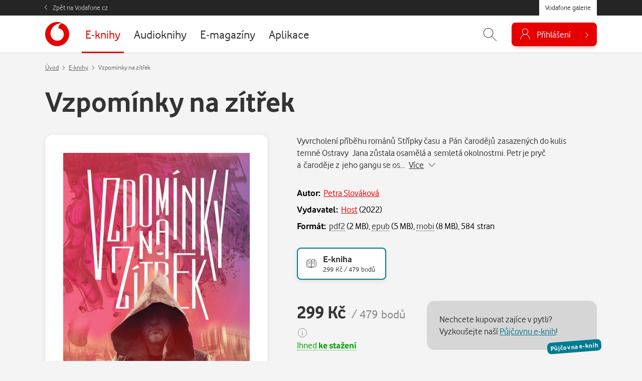

--- FILE ---
content_type: text/html; charset=UTF-8
request_url: https://galerie.vodafone.cz/detail/ebooks_849982_vzpominky-na-zitrek
body_size: 19674
content:

<!DOCTYPE html>
<html lang="cs">
	<head><meta charset="UTF-8">
		<meta name="viewport" content="width=device-width, minimum-scale=1, initial-scale=1, viewport-fit=cover">
		<meta name="description" content="Vyvrcholení příběhu románů&nbsp;Střípky času&nbsp;a&nbsp;Pán&nbsp;čarodějů&nbsp;zasazených do kulis temné Ostravy&nbsp;
Jana zůstala osamělá a&nbsp;semletá okolnostmi. Petr je pryč a&nbsp;čaroděje z&n...">
		
									
				<title>Vzpomínky na zítřek, Petra Slováková — Vodafone galerie</title>

				<meta name="google-site-verification" content="0Ucc5Vc4toa8jATulF1v4dNTTVBE9b1gkDFz3xke480">

		<!-- favicons -->
		<link rel="apple-touch-icon" sizes="57x57" href="/assets/favicon/apple-icon-57x57.png">
		<link rel="apple-touch-icon" sizes="60x60" href="/assets/favicon/apple-icon-60x60.png">
		<link rel="apple-touch-icon" sizes="72x72" href="/assets/favicon/apple-icon-72x72.png">
		<link rel="apple-touch-icon" sizes="76x76" href="/assets/favicon/apple-icon-76x76.png">
		<link rel="apple-touch-icon" sizes="114x114" href="/assets/favicon/apple-icon-114x114.png">
		<link rel="apple-touch-icon" sizes="120x120" href="/assets/favicon/apple-icon-120x120.png">
		<link rel="apple-touch-icon" sizes="144x144" href="/assets/favicon/apple-icon-144x144.png">
		<link rel="apple-touch-icon" sizes="152x152" href="/assets/favicon/apple-icon-152x152.png">
		<link rel="apple-touch-icon" sizes="180x180" href="/assets/favicon/apple-icon-180x180.png">
		<link rel="icon" type="image/png" sizes="192x192"  href="/assets/favicon/android-icon-192x192.png">
		<link rel="icon" type="image/png" sizes="32x32" href="/assets/favicon/favicon-32x32.png">
		<link rel="icon" type="image/png" sizes="96x96" href="/assets/favicon/favicon-96x96.png">
		<link rel="icon" type="image/png" sizes="16x16" href="/assets/favicon/favicon-16x16.png">
		<link rel="manifest" href="/assets/favicon/manifest.json">
		<link rel="canonical" href="http://galerie.vodafone.cz/detail/ebooks_849982_vzpominky-na-zitrek">
		<meta property="og:image" content="/assets/favicon/app_icon_144.png">
		<meta name="msapplication-TileColor" content="#ffffff">
		<meta name="msapplication-TileImage" content="/assets/favicon/app_icon_144.png">
		<meta name="theme-color" content="#ffffff">
		<meta name="application-name" content="Vodafone galerie">
		
		<!-- socials -->
		<meta property="og:title" content="Vzpomínky na zítřek, Petra Slováková — Vodafone galerie">
		<meta property="og:description" content="Vyvrcholení příběhu románů&nbsp;Střípky času&nbsp;a&nbsp;Pán&nbsp;čarodějů&nbsp;zasazených do kulis temné Ostravy&nbsp;
Jana zůstala osamělá a&nbsp;semletá okolnostmi. Petr je pryč a&nbsp;čaroděje z&n...">
		<meta property="og:type" content="website">
		<meta property="og:url" content="https://galerie.vodafone.cz/">
		<meta property="og:site_name" content="Vodafone galerie">
		<meta property="og:image" content="https://core.palmknihy.cz/api/books/366101/cover?rnnvvy">

		<!-- styles -->
		<link href="/assets/css/main.min.css?v=1769001429" rel="stylesheet" type="text/css" />

		
		<!-- scripts -->
		
	

	<script language="JavaScript" type="text/javascript" src="//www.vodafone.cz/public/omniture/s_code.js"></script>
	<script language="JavaScript" type="text/javascript"><!--
		function omnitre_init_base_vars(){
			if (typeof s === 'undefined') {
				console.log("omniture object is undefined - not using omniture stats");
				return;
			}
			// base variables
			s.channel = 'galery';
			s.hier1="D=pageName";
			
			s.prop5="sales"; // default
			s.prop5="sales:product detail"; // redefines prop5
				s.events="prodView,event2";
				s.products="ebooks;849982|vzpominky-na-zitrek";
								s.pageName = "galery:ebooks:detail";
						s.prop7="logged out";

			// call
			var s_code=s.t();
		}
		
		if (typeof s === 'undefined') {
			document.write(
				'<script src="//www.vodafone.cz/public/omniture/s_code.js" type="text/javascript" onload="omnitre_init_base_vars()"><\/script>');
		} else {
			omnitre_init_base_vars();
		};
		// async definitions
		function omniture_reset_s(){
			s.pageName="galery:"  // prefix should stay everytime
			delete s.events; // used on different palces but default is empty
			delete s.products; // used on detail
			delete s.pageType; // used on error pages
			delete s.pageName; // used on error pages

			delete s.prop1;  // search phrase
			delete s.prop2;  // search result count
			delete s.prop3;  // search source
			delete s.prop4;  // search kind
			s.prop5="sales";  //default is sales
			// delete s.prop6;
			// delete s.prop7;  // never change this
			// delete s.prop8;
			// delete s.prop9;

			// delete s.prop10;
			// delete s.prop11;
			// delete s.prop12;
			// delete s.prop13;
			// delete s.prop14;
			// delete s.prop15;
			// delete s.prop16;
			// delete s.prop17;
			// delete s.prop18;
			// OndraK: prop19 zrušen, #32841
			// delete s.prop19;  //product name on detail

			// delete s.prop20;
			// delete s.prop21;
			// delete s.prop22;
			// delete s.prop23;
			// delete s.prop24;
			// delete s.prop25;
			// delete s.prop26;
			// delete s.prop27;
			// delete s.prop28;
			// delete s.prop29;

			// delete s.prop30;
			// delete s.prop31;
			// delete s.prop32;
			// delete s.prop33;
			// delete s.prop34;
			// delete s.prop35;
			// delete s.prop36;
			// delete s.prop37;
			// delete s.prop38;
			// delete s.prop39;

			// delete s.prop40;
			delete s.prop41;
			// delete s.prop42;
			// delete s.prop43;
			// delete s.prop44;
			// delete s.prop45;
			delete s.prop46; // user hash on login
			// delete s.prop47;
			// delete s.prop48;
			// delete s.prop49;

			// delete s.prop50;
			// delete s.prop51;
			// delete s.prop52;
			// delete s.prop53;
			// delete s.prop54;
			// delete s.prop55;
			// delete s.prop56;
			// delete s.prop57;
			// delete s.prop58;
			// delete s.prop59;

			delete s.eVar18;		// online sale (transaction)
			delete s.eVar19;		// transaction
			delete s.eVar20;		// eShop:CheckoutForm
			delete s.eVar21;		// retention: nákup stávajícího zákazníka
			delete s.eVar41;		// payment type

			delete s.list2;		// list of errors

			delete s.purchaseID;	// order id
		}

		function omniture_virtual_page(pageName, s_attrs){
			console.log("Omniture js " + pageName + " !!!!!");
			omniture_reset_s();
			Object.keys(s_attrs).forEach(function(key) {
				s[key] = s_attrs[key];
			})
			s.pageName = "galery:" + pageName; // prefix should stay everytime
			s.t();
		}

		function omniture_products(item, hide_price)
		{
			hide_price = (typeof hide_price !== "undefined") ? hide_price : false;
			var price = hide_price ? 0 : (item.dataset.currency == "czk" ? item.dataset.czk : item.dataset.pt);
			var parts = ["galery", omniture_item_id(item), 1, price]
			if (item.dataset.currency == "credit") {
				parts.push("event117=" + item.dataset.pt);
			}
			return parts.join(";");
		}

		function omniture_first_cart_item(item)
		{
			try {
				omniture_virtual_page(omniture_item_page(item), {
						"events": "scOpen,scAdd",
						"products": ["", omniture_item_id(item)].join(";")
						});
			}
			catch(err) {
				console.log("OMNITURE_FIRST_CART_ITEM FAILED");
				console.log(err);
			}
		}

		function omniture_item_id(item)
		{
			return item.dataset.provider + "_" + item.dataset.id + "|" + item.dataset.seo;
		}

		function omniture_item_page(item)
		{
			return [item.dataset.provider, item.dataset.category, item.dataset.seo];
		}

		function omniture_login(u_hash)
		{
			try {
				s.prop7 = "logged in";
				omniture_virtual_page("logged-in", {
						"prop46": u_hash,
						"events": "event6"
						})
			}
			catch(err) {
				console.log(err);
				console.log("OMNITURE_LOGIN FAILED!");
			}
		};

		function omniture_payment_error(item)
		{
			try {
				omniture_virtual_page(omniture_item_page(item), {
						"events": "event11",
						"eVar20": "eShop:CheckoutForm",
						"list2": [].join(",")
						});
			}
			catch(err) {
				console.log("OMNITURE_PAYMENT_ERROR FAILED!");
				console.log(err);
			}
		}

		function omniture_start_checkout(item)
		{
			try {
				omniture_virtual_page(omniture_item_page(item), {
						"events": "scCheckout,event7",
						"eVar18": "online sale(transaction)",
						"eVar19": "transaction",
						"eVar20": "eShop:CheckoutForm",
						"products": omniture_products(item)
						});
			}
			catch(err) {
				console.log("OMNITURE_START_CHECKOUT FAILED");
				console.log(err);
			}
		}

		function omniture_payment_successful(order_id, provider)
		{
			try {
				var buy = document.getElementById("buy");
				var buy_btn = document.getElementById(buy.dataset.btn);
				var currency = buy_btn.dataset.currency || buy.dataset.currency;
				var price = currency == "credit" ? buy_btn.dataset.pt : buy_btn.dataset[currency];

				var events = "purchase,event8,event10";
								var periodic = provider === "services";
				if (currency == "credit") {
					if (periodic) {
						events += ",event118=" + price;
					}
					else {
						events += ",event117";
					}
				}
				else if (periodic) {
					events += ",event17=" + price;
				}

				omniture_virtual_page(omniture_item_page(buy_btn), {
						"events": events,
						"eVar18": "online sale(transaction)",
						"eVar19": "transaction",
						"eVar20": "eShop:CheckoutForm",
						"eVar21": "retention",
						"purchaseID": "GA" + order_id,
						"prop41": "standard:" + currency,
						"products": omniture_products(buy_btn, currency == "credit")
						});
			}
			catch(err) {
				console.log("OMNITURE_PAYMENT_SUCCESSFUL FAILED!");
				console.log(err);
			}
		}

		function omniture_payment_unsuccessful(ev)
		{
			try {
				var buy_btn = document.getElementById(document.getElementById("buy").dataset.btn);
				var currency_btn = ev.currentTarget;
				var currency = ( currency_btn.dataset.currency ? currency_btn.dataset.currency : buy.dataset.currency );

				omniture_virtual_page(omniture_item_page(buy_btn), {
						"events": "event28",
						"prop41": "standard:" + currency,
						"eVar21": "retention"
						});
			}
			catch(err) {
				console.log("OMNITURE_PAYMENT_UNSUCCESSFUL FAILED!");
				console.log(err);
			}
		}

		
	// TODO create other functions like login fo other async popups
	// DONT FORGET TO EDIT RESET FUNCTION ON PROPS YOU USED


	//--></script>
	<noscript>
		<a href="http://www.omniture.com" title="Web Analytics">
			<img src="http://swa.vodafone.cz/b/ss/vodaczproddevaligned,vodaczprod/10/JS-1.6.4-NS/0?pageName="
			height="1" width="1" border="0" alt="" />
		</a>
	</noscript>


					<link href="/assets/css/vendor/smartbanner.min.css" rel="stylesheet" type="text/css">
<script type="text/javascript" src="/assets/js/vendor/smartbanner.min.js"></script>

<!-- smartbanner configuration -->
<meta name="smartbanner:title" content="Vodafone galerie">
<meta name="smartbanner:author" content="vf.cz.group">
<meta name="smartbanner:price" content="Zdarma">
<meta name="smartbanner:price-suffix-apple" content=" - na App Store">
<meta name="smartbanner:price-suffix-google" content=" - na Google Play">
<meta name="smartbanner:icon-apple" content="https://vodafone.jindra.mopa.cz/assets/img/app/icon.png">
<meta name="smartbanner:icon-google" content="https://vodafone.jindra.mopa.cz/assets/img/app/icon.png">
<meta name="smartbanner:button" content="Instalovat">
<meta name="smartbanner:button-url-apple" content="https://apps.apple.com/cz/app/vodafone-galerie/id924042913">
<meta name="smartbanner:button-url-google" content="https://play.google.com/store/apps/details?id=cz.vodafone.galerie">
<meta name="smartbanner:enabled-platforms" content="android,ios">
<meta name="smartbanner:close-label" content="Close">
<!-- / smartbanner configuration -->


					</head>

	<body class="  " data-credits="0">
					<div class="messages__flash js--messages__flash">
    </div>

<div class="theader">
    <div class="container">
        <a href="https://www.vodafone.cz/" class="theader__link">Zpět na Vodafone.cz</a>
        <a href="https://galerie.vodafone.cz/" class="theader__btn">Vodafone galerie</a>
    </div>
</div>


<header class="header">
    <div class="container">
                <a class="header__logo" href="/" role="banner" aria-label="Logo">
                        <svg aria-labelledby="logo-vodafone-title" width="48" height="48" fill="currentColor"><use xlink:href="#logo-vodafone"></use></svg>
                                </a>
        

                                
                                                                                                                                                                                                                                                                                                                                                                                                                                                                                                                                                                                                                                                                                                                                                                                                                                                                                                                                        
        <nav class="header__nav">
            <ul>
                                    <li class="nav__item is--active">
                                                                        <a href="/category/ebooks_22-e-knihy">
                            <span>E-knihy</span>
                        </a>
                    </li>
                                    <li class="nav__item ">
                                                                        <a href="/category/bupabooks_0-audioknihy">
                            <span>Audioknihy</span>
                        </a>
                    </li>
                                    <li class="nav__item ">
                                                                        <a href="/category/floowie_0-e-magaziny">
                            <span>E-magazíny</span>
                        </a>
                    </li>
                                    <li class="nav__item ">
                                                                        <a href="/category/apps_1-aplikace">
                            <span>Aplikace</span>
                        </a>
                    </li>
                            </ul>
        </nav>
        

        <div class="header__control">
                                    

                        <div id="header_search" class="header__search">
                <form class="container" action="/hledani" method="get" autocomplete="off">
                    <input name="q"
                           placeholder="Zadejte, co hledáte..."
                           id="js-hint-input"
                           type="text"
                           required
                           autocomplete="false" />
                    <button type="submit" class="control__icon" aria-label="Hledat">
                                                <svg aria-hidden="true" fill="currentColor" class="ico--search"><use xlink:href="#icon-search"></use></svg>
                                            </button>
                    <div id="js-hint-container" class="hint--empty"></div>
                </form>
                <button type="button"
                        class="control__icon js-search-toggle"
                        aria-expanded="false"
                        aria-controls="header_search"
                        aria-label="Zobrazit hledání">
                                        <svg aria-hidden="true" fill="currentColor" class="ico--search"><use xlink:href="#icon-search"></use></svg>
                                    </button>
            </div>
            

                        <div class="dropdown dropdown--login">
                
                                        <button class="button--login js-need-login" type="button" aria-expanded="false">
                                                <svg aria-hidden="true" fill="currentColor" class="ico--login"><use xlink:href="#icon-user"></use></svg>
                                                <span>Přihlášení</span>
                    </button>
                    
                            </div>
        </div>
        
    </div>
</header>


<div class="mobile-nav__wrap">
    <nav class="mobile-nav">
        <ul class="mobile-nav__list">
                            <li class="nav__item is--active">
                                                            <a href="/category/ebooks_22-e-knihy">
                        <span>E-knihy</span>
                    </a>
                </li>
                            <li class="nav__item ">
                                                            <a href="/category/bupabooks_0-audioknihy">
                        <span>Audioknihy</span>
                    </a>
                </li>
                            <li class="nav__item ">
                                                            <a href="/category/floowie_0-e-magaziny">
                        <span>E-magazíny</span>
                    </a>
                </li>
                            <li class="nav__item ">
                                                            <a href="/category/apps_1-aplikace">
                        <span>Aplikace</span>
                    </a>
                </li>
                    </ul>
    </nav>
</div>
		
		
  <main class="section section--breadcrumb js--detail--product" role="main" aria-label="Hlavní obsah">
    <div class="container">
                  <script type="application/ld+json">
{
  "@context": "http://schema.org",
  "@type": "BreadcrumbList",
  "itemListElement": [
    {
      "@type": "ListItem",
      "position": 1,
      "item": {
        "@id": "https://galerie.vodafone.cz/",
        "name": "Úvod"
      }
    },
        {
      "@type": "ListItem",
      "position": 2,
      "item": {
        "@id": "https://galerie.vodafone.cz/category/ebooks_22-e-knihy",
        "name": "E-knihy"
      }
    },        {
      "@type": "ListItem",
      "position": 3,
      "item": {
        "@id": "/detail/ebooks_849982_vzpominky-na-zitrek",
        "name": "Vzpomínky na zítřek"
      }
    }      ]
}
</script>

<nav aria-label="breadcrumb" class="breadcrumb">
			<ol class="breadcrumb__list">
			<li class="breadcrumb__item">
				<a href="/">Úvod</a>
			</li>
							<li class="breadcrumb__item" >
																	<a href="/category/ebooks_22-e-knihy">E-knihy</a>
									</li>
							<li class="breadcrumb__item" aria-current="location">
											Vzpomínky na zítřek
									</li>
					</ol>
	</nav>      

      
            <h1 class="detail__heading">Vzpomínky na zítřek</h1>
      


      <div class="row">
        
                <div class="col-md-5">
                    <div class="detail__cover">
                        <img 
              src="/im/pkc/437/0/api/books/366101/cover?rnnvvy"
              srcset="/im/pkc/437/0/api/books/366101/cover?rnnvvy, /im/pkc/874/0/api/books/366101/cover?rnnvvy 2x"
              onerror="this.src='/assets/img/empty.png';this.srcset='/assets/img/empty.png';this.onerror=null;" 
              alt="Vzpomínky na zítřek"
            >
          </div>
                  </div>
        


                <div class="col-md-7 col--detail-right">

                                <p class="detail__description description--perex">Vyvrcholení příběhu románů&nbsp;Střípky času&nbsp;a&nbsp;Pán&nbsp;čarodějů&nbsp;zasazených do kulis temné Ostravy&nbsp;
Jana zůstala osamělá a&nbsp;semletá okolnostmi. Petr je pryč a&nbsp;čaroděje z&nbsp;jeho gangu se os&hellip;&nbsp; 
              <a href="#detail_desc" class="link link--dark js-goto" data-to="#detail_desc">
                <span>Více</span>
                <svg aria-hidden="true" fill="currentColor" width="14" height="14" class="icon icon--right"><use xlink:href="#icon-chevron-down"></use></svg>
              </a>
            </p>
                    

                    <dl class="detail__info">
                          <dt>Autor:</dt>
              <dd>
                
          
  <span itemscope itemtype="https://schema.org/Person" itemprop="author">
          <a href="/autor/10706_petra-slovakova">Petra Slováková</a>
    </span>
              </dd>
                                                  <dt>Vydavatel:</dt>
              <dd>
                <a href="/hledani?q=Host">Host</a>
                (<span title="Vydáno">2022</span>)              </dd>
                                      <dt>Formát:</dt>
              <dd>
                                  <span class="link link--dark link--help" data-bs-toggle="tooltip" data-placement="top" title="PDF pro čtečky"><span>pdf2</span></span> (2 MB),                   <span class="link link--dark link--help" data-bs-toggle="tooltip" data-placement="top" title="ePUB"><span>epub</span></span> (5 MB),                   <span class="link link--dark link--help" data-bs-toggle="tooltip" data-placement="top" title="Kindle (Mobi)"><span>mobi</span></span> (8 MB), 584&nbsp;stran
                              </dd>
                      </dl>
          

                    <div class="ctypes">
                                    
                        <div class="ctype">
              <a href="/detail/ebooks_849982_vzpominky-na-zitrek" class="ctype__button is--active">
                <svg class="ctype__icon" aria-hidden="true" stroke-miterlimit="10" stroke-width="1.5" width="24" height="24"><use xlink:href="#icon-book"></use></svg>
                <span class="ctype__name">E-kniha</span>
                <span class="ctype__price">
                                       
                                        299&nbsp;Kč / 479&nbsp;bodů
                                  </span>
              </a>
            </div>
                      </div>
          


        
          <div class="row">

                        <div class="col-lg-6 col-xl-5 col--price">
                                                           
              

              <input type="hidden" value="true" name="is_detail" id="is_detail">
<script>
	document.addEventListener('DOMContentLoaded', () => {
		let btn = document.querySelector('#p_849982');
		if(btn && window.location.href.search("[?&]detail_buyp_849982") != -1) {
			setTimeout(() => { 
				// STv, LTv ma detail v popupu ...
				var btnDetailPopup = document.querySelector('[data-bs-target="#detail_' + 849982+ '"]');
				if (btnDetailPopup){
					btnDetailPopup.click();
				}
				btn.click();
							}, 10);
		}
	});
</script>


                            





  






	
				<span class="js--prod-price">
															<p class="detail__price">
								<strong class="price__kc" data-value="299">299&nbsp;Kč</strong>
								<span class="price__point price_pt text-muted" data-value="479">/ 479&nbsp;bodů</span>
																	<span class="text-muted" data-bs-toggle="tooltip" data-placement="top" title="Nemáte dostatečný počet bodů.">
										<svg aria-hidden="true" width="20" height="20" fill="currentColor"><use xlink:href="#icon-info"></use></svg>
									</span>
															</p>
													</span>
		
					<p class="mb-0">
				<a data-bs-toggle="tooltip" data-placement="top" data-html="true" class="link link--help link--green" title="Žádné zbytečné čekání! Okamžitě po zaplacení si můžete e-knihu stáhnout do vašeho telefonu, tabletu či počítače a začít číst.">
					<span>Ihned <strong>ke stažení</strong></span>
				</a>
			</p>
		
			  			<button type="button"
				class="button button--big detail__button add2cart buy-action "
				id="p_849982"
				data-content_type="ebook"
				data-id="849982"
				data-provider="ebooks"
				data-pt="479"
				data-czk="299"
				data-category="fantasy-sci-fi"
				data-seo="vzpominky-na-zitrek"
				data-free_currency=
							>
									Koupit
							</button>
		
				
		

                          </div>
            

            <div class="col-lg-6 col-xl-7">
                                                                                <div class="box box--epujcovna">
                    <span class="epujcovna__sticker">Půjčovna e-knih</span>
                    <p class="mb-0">Nechcete kupovat zajíce v pytli? Vyzkoušejte naší <a href="/detail/services_492058_epujcovna">Půjčovnu e-knih</a>!</p>
                  </div>
                                            

                                            <div class="box box--outline js--detail__preview">
                  <h4>Ukázka ke stažení</h4>

                  <p class="mb-0">
                                          <a href="https://core.palmknihy.cz/web/data/Shop_digiport.Preview.366101.pdf2" class="link link--dark me-4" title="pdf2">
                        <svg aria-hidden="true" fill="none" stroke="currentColor" width="24" height="24" class="icon icon--left icon--big"><use xlink:href="#icon-download"></use></svg>
                                                  <span>PDF2</span>
                                              </a>
                                          <a href="https://core.palmknihy.cz/web/data/Shop_digiport.Preview.366101.mobi" class="link link--dark me-4" title="mobi">
                        <svg aria-hidden="true" fill="none" stroke="currentColor" width="24" height="24" class="icon icon--left icon--big"><use xlink:href="#icon-download"></use></svg>
                                                  <span>Kindle</span>
                                              </a>
                                          <a href="https://core.palmknihy.cz/web/data/Shop_digiport.Preview.366101.epub" class="link link--dark me-4" title="epub">
                        <svg aria-hidden="true" fill="none" stroke="currentColor" width="24" height="24" class="icon icon--left icon--big"><use xlink:href="#icon-download"></use></svg>
                                                  <span>ePub</span>
                                              </a>
                                      </p>
                </div>
                                        </div>
          </div>

        </div>
        
      </div>

    </div>
  </main>




        <section class="section mt-0" aria-labelledby="heading-desc">
      <h2 class="visually-hidden" id="detail_desc">Popis</h2>

      <div class="container">
        <div class="detail__description">
          <div class="desc">
  <div id="js-desc">
    <p><p><strong>Vyvrcholení příběhu románů&nbsp;<em>Střípky času</em>&nbsp;a&nbsp;<em>Pán&nbsp;čarodějů</em>&nbsp;zasazených do kulis temné Ostravy&nbsp;</strong></p>
<p>Jana zůstala osamělá a&nbsp;semletá okolnostmi. Petr je pryč a&nbsp;čaroděje z&nbsp;jeho gangu se ostatní vůdci pokoušejí zabít. Cestovatelka časem se musí nejen postavit na nohy, ale také zjistit, co její schopnosti doopravdy dokážou.&nbsp;</p>
<p>Jediný, kdo jí může pomoci, je Bezejmenný čaroděj — mocný černokněžník, o&nbsp;němž se říká, že po kletbě ztratil paměť i&nbsp;lidskost. Reis se snaží udržet v&nbsp;chodu policejní oddělení, avšak na množící se případy sotva stačí a&nbsp;věci se mu pomalu, ale jistě rozpadají pod rukama. Jana se nevzdává naděje, že Petra najde, ať to stojí cokoli. Navíc vyplouvají na povrch pravdy z&nbsp;minulosti jejích rodičů i&nbsp;tajnosti kolem policie.&nbsp;</p>
<p>Zdá se, že půjde o&nbsp;všechno, a&nbsp;u&nbsp;některých věcí je jasné, že už je ubránit nelze. V&nbsp;ohrožení jsou nejen hrdinové, ale celé město. Situaci by mohlo zachránit nové společenství, které by dokázalo obnovit staré úmluvy a&nbsp;znovu nastolit mír. Jenže stará pravidla jsou dávno mrtvá a&nbsp;málokdo se bude chtít podvolit. Válka čarodějů vypukla!</p>
<p>–––</p>
<p><em>Pokud se young adult literatuře dá vyčítat, že se přizpůsobuje obecnému vkusu, plyne po povrchu a málo dbá o uměleckou kvalitu, pak nic z toho neplatí pro román Petry Slovákové. Tomu dominuje obdivuhodná obrazotvornost, nejednoznačný pohled na dobro a zlo a vybroušený, plastický jazyk.</em></p>
<p><em>— </em>Františka Vrbenská, XB-1, o románu<em> Střípky času </em></p>
<p><em>&nbsp;</em></p>
<p><em>Z urban fantasy </em>Střípky času<em> jsem byla příjemně překvapená, proto jsem se maličko obávala toho, jak se Petře Slovákové podaří na velice dobrou knihu navázat, a musím říct, že moje očekávání daleko předčila. </em>Pán čarodějů<em> je ještě povedenější dílo než jeho předchůdce, akčnější, vážné, ale občas i humorné, skvělý mix dobrodružství a romance, který udrží čtenářovu pozornost až do konce.</em></p>
<p><em>— </em>Děti noci o románu<em> Pán čarodějů</em></p></p>
  </div>
	<button type="button" id="js-desc-btn" class="link link--desc link--dark" aria-control="js-desc">
		<span>Zobrazit více</span>
		<svg aria-hidden="true" fill="currentColor" width="14" height="14" class="icon icon--right"><use xlink:href="#icon-chevron-down"></use></svg>
	</button>
</div>        </div>
      </div>
    </section>
    

      

        <section class="section mt-0" aria-labelledby="heading-cat">
      <div class="container container--narrow">
        <h2 class="h3 text-center" id="heading-cat">Kategorie</h2>

                                                                                                                                                                                                                                                                                                                            <p class="text-center"><a class="link link--dark mx-2" href="/category/ebooks_22-e-knihy"><span>E-knihy</span></a><a class="link link--dark mx-2" href="/category/ebooks_4000-fantasy-sci-fi"><span>Fantasy, sci-fi</span></a><a class="link link--dark mx-2" href="/category/ebooks_4024-fantasy"><span>Fantasy</span></a><a class="link link--dark mx-2" href="/category/ebooks_4026-akcni-fantastika"><span>Akční fantastika</span></a><a class="link link--dark mx-2" href="/category/ebooks_4120-urban-fantasy"><span>Urban fantasy</span></a></p>
              </div>
    </section>
    
  

    <section class="section mt-0" aria-labelledby="heading-faq">
    <div class="container container--narrow">
      <h2 class="text-center" id="heading-faq">Často kladené dotazy</h2>

      
      <div class="faq" id="faq">

			
		<div class="faq__item">
			<h3 class="faq__heading" id="heading-eknihy">
				<button class="faq__button collapsed" type="button" data-bs-toggle="collapse" data-bs-target="#eknihy" aria-expanded="true" aria-controls="eknihy">
					Jak číst e-knihy?
				</button>
			</h3>
			<div id="eknihy" class="faq__collapse collapse" aria-labelledby="heading-eknihy" data-bs-parent="#faq">
				<div class="faq__body">
											<p>E-knihy jsou levnější a lehčí než tištěné verze. Ušetří vaši peněženku i místo. Kupujete si je rovnou ve všech dostupných formátech. Tím je zajištěno, že si e-knihu můžete přečíst jak ve svém telefonu, tabletu, čtečce nebo počítači.</p>
											<h5>Formáty e-knih</h5>
											<ul>
											<li><strong>ePUB</strong> - tento nejrozšířenější formát se hodí pro všechny elektronické čtečky a zařízení (kromě zařízení <em>Kindle</em>). Velikost stránky se přizpůsobuje velikosti displeje, proto si můžete číst i na mobilním telefonu. Umožňuje zvětšovat a zmenšovat písmo, často i úpravu formátování podle potřeby.</li>
											<li><strong>Mobi</strong> - vlastníte čtečku <em>Kindle</em>? Pak zvolte formát Mobi, který do vaší čtečky pasuje nejlépe.</li>
											<li><strong>PDF</strong> - tento formát vám stačí pro čtení knih na tabletu nebo v počítači. Ze všech formátů e-knih je graficky nejpodobnější tištěné knize.</li>
											<li><strong>PDF pro čtečky</strong> - tento formát se lépe přizpůsobuje menším displejům čteček. Oproti klasickému PDF nemá téměř žádné okraje.</li>
											</ul>
											<h5>Jak číst e-knihy</h5>
											<ul>
											<li><strong>Na počítači</strong> (Windows, MacOS):
											<ul>
											<li>Pro formát <strong>PDF</strong> doporučujeme program <a href="https://get.adobe.com/cz/reader/" target="_blank">Adobe Acrobat Reader</a>.</li>
											<li>Pro formát <strong>ePub</strong> doporučujeme program <a href="https://www.adobe.com/cz/solutions/ebook/digital-editions/download.html" target="_blank">Adobe Digital Editions</a>.</li>
											<li>Pro formát <strong>Mobi</strong> doporučujeme program <a href="https://www.amazon.com/gp/feature.html?ie=UTF8&amp;docId=1000765261">Kindle Previewer</a>.</li>
											</ul>
											</li>
											<li><strong>Čtečky</strong> (Amazon Kindle, PocketBook):
											<ul>
											<li>Pro čtečky <strong>Amazon Kindle</strong> je hlavním formátem <strong>Mobi</strong>, jako možnou alternativou je pak formát <strong>PDF</strong>. Přičemž je vždy lepší, ještě před zakoupením, zkušebně stáhnout ukázku dané e-knihy v příslušném formátu. E-knihy lze do čtečky nahrát pomocí USB kabelu, nebo nastavit zasílání skrze e-mail (vyžaduje WiFi připojení).</li>
											<li>Pro čtečky <strong>PocketBook</strong> je doporučeným formátm <strong>ePUB</strong>, použít lze ale i formát <strong>PDF</strong>. E-knihy lze do čtečky nahrát pomocí USB kabelu, nebo nastavit zasílání skrze e-mail (vyžaduje WiFi připojení).</li>
											</ul>
											</li>
											<li><strong>Telefon či tablet</strong> (Android, iOS):
											<ul>
											<li>Pro offline čtení na mobilních zařízení (Androis, iOS) můžete využít aplikaci <a href="/detail/apps_52730_vodafone-galerie">Vodafone Galerie</a>, kterou si můžete zdarma stáhnout v kategorii <a href="/category/apps_1-Aplikace">Aplikace</a>. Tato aplikace je přímo vázána na telefonní číslo a heslo, pod kterým jste si e-knihu zakoupili. Jakmile se do aplikace přihlásíte, uvidíte přehledný seznam již zakoupených e-knih.</li>
											<li>Pro zařízení s <strong>Android</strong> také doporučujeme aplikace <a href="https://play.google.com/store/apps/details?id=com.amazon.kindle" target="_blank">Amazon Kindle</a> či <a href="https://play.google.com/store/apps/details?id=org.readera" target="_blank">ReadEra</a>.</li>
											<li>Pro zařízení s <strong>iOS</strong> můžete také využít aplikace <a href="https://apps.apple.com/cz/app/amazon-kindle/id302584613?l=cs" target="_blank">Amazon Kindle</a> či <a href="https://apps.apple.com/cz/app/bluefire-reader/id394275498" target="_blank">Bluefire Reader</a>.</li>
											</ul>
											</li>
											</ul>
											<a href="/detail/ebooks_28410_babicka" class="button">Vyzkoušejte si e-knihu zdarma!</a>
									</div>
			</div>
		</div>
	
</div>    </div>
  </section>
  


		<footer class="footer" role="contentinfo">
    <h2 class="visually-hidden">Patička webu</h2>

    <div class="container">
            	<svg class="footer__logo" aria-labelledby="logo-vodafone-title" width="48" height="48" aria-hidden="true" fill="currentColor"><use xlink:href="#logo-vodafone"></use></svg>
        
        <h3 class="visually-hidden" id="footer-nav">Vedlejší navigace</h3>
        <nav class="footer__link" aria-labelledby="footer-nav">
            <a href="/faq">Časté dotazy</a>
            <a href="/obchodni-podminky">Obchodní podmínky</a>
            <a href="/kontakty">Kontakt a reklamace</a>
            <a href="https://www.vodafone.cz/o-vodafonu/ke-stazeni/ochrana-soukromi" target="_blank">
                Ochrana soukromí<svg aria-hidden="true" width="14" height="14" fill="currentColor" class="ms-2"><use xlink:href="#icon-arrow-up-right"></use></svg>            </a>
        </nav>

        <p class="footer__copy">Copyright &copy; 2026 Vodafone Czech Republic a.s.</p>
    </div>
</footer>

		<div class="modal fade modal--buy" id="buy" tabindex="-1" role="dialog" aria-labelledby="buy_heading">
	<div class="modal-dialog modal-dialog-centered modal-dialog-scrollable">
		<div class="modal-content">
			<div class="modal-header">
				<h3 class="modal-title" id="buy_heading">
									</h3>
				<button type="button" class="modal__close" data-bs-dismiss="modal" aria-label="Zavřít">
					<svg aria-hidden="true" fill="currentColor" width="24" height="24"><use xlink:href="#icon-close"></use></svg>
				</button>
			</div>

			<div class="modal-body" id="buy_content">
										<button class="button--login js-need-login" type="button" aria-expanded="false">
                <svg aria-hidden="true" fill="currentColor" class="ico--login"><use xlink:href="#icon-user"></use></svg>
                <span>Přihlášení</span>
    </button>
							</div>
		</div>
	</div>
</div>		<!-- Modal -->
<div class="modal modal--pay fade" id="cardModal" tabindex="-1" role="dialog" aria-hidden="true" data-backdrop="static" data-keyboard="false" z-index="10000">
  <div class="modal-dialog modal-lg" role="document">
    <div class="modal-content">
      <div class="modal-body">
        <iframe id="csobPaymentIframe" src="" title="Platební brána ČSOB" border="0" allowpaymentrequest="true" width="100%" height="auto" style="border: none;"></iframe>
      </div>
    </div>
  </div>
</div>		
		<svg xmlns="http://www.w3.org/2000/svg" style="display: none;">
	<symbol id="icon-arrow-up-right" viewBox="0 0 16 16"><path fill-rule="evenodd" d="M8.636 3.5a.5.5 0 0 0-.5-.5H1.5A1.5 1.5 0 0 0 0 4.5v10A1.5 1.5 0 0 0 1.5 16h10a1.5 1.5 0 0 0 1.5-1.5V7.864a.5.5 0 0 0-1 0V14.5a.5.5 0 0 1-.5.5h-10a.5.5 0 0 1-.5-.5v-10a.5.5 0 0 1 .5-.5h6.636a.5.5 0 0 0 .5-.5z"/><path fill-rule="evenodd" d="M16 .5a.5.5 0 0 0-.5-.5h-5a.5.5 0 0 0 0 1h3.793L6.146 9.146a.5.5 0 1 0 .708.708L15 1.707V5.5a.5.5 0 0 0 1 0v-5z"/></symbol>
	<symbol id="icon-arrow-down" viewBox="0 0 16 16"><path fill-rule="evenodd" d="M8 1a.5.5 0 0 1 .5.5v11.793l3.146-3.147a.5.5 0 0 1 .708.708l-4 4a.5.5 0 0 1-.708 0l-4-4a.5.5 0 0 1 .708-.708L7.5 13.293V1.5A.5.5 0 0 1 8 1z"/></symbol>
	<symbol id="icon-arrow-right" viewBox="0 0 192 192"><polyline points="104 164 172 96 104 28" fill="none" stroke="currentColor" stroke-linecap="round" stroke-linejoin="round" stroke-width="14"></polyline><line x1="172" y1="96" x2="20" y2="96" fill="none" stroke="currentColor" stroke-linecap="round" stroke-linejoin="round" stroke-width="14"></line></symbol>
	<symbol id="icon-arrow-thick-left" viewBox="0 0 24 24" fill="none" stroke="currentColor" stroke-width="2"><line x1="19" y1="12" x2="5" y2="12"></line><polyline points="12 19 5 12 12 5"></polyline></symbol>
	<symbol id="icon-arrow-thick-right" viewBox="0 0 24 24" fill="none" stroke="currentColor" stroke-width="2"><line x1="5" y1="12" x2="19" y2="12"></line><polyline points="12 5 19 12 12 19"></polyline></symbol>
	<symbol id="icon-book" viewBox="0 0 49 48" fill="none" stroke="currentColor" stroke-linejoin="round"><path d="M24.5312 11.5V39.5937C24.5312 39.625 24.5234 39.6484 24.5 39.6641C24.4844 39.6797 24.4609 39.6875 24.4297 39.6797C23.25 39.4687 11.8828 37.375 10.2812 36.9531C5.53125 35.7031 5.53125 32.4062 5.53125 30.2031V15.5C5.53125 13.2891 7.32031 11.5 9.53125 11.5H11.3672" stroke-linecap="round"/><path d="M24.5312 11.5V39.5937C24.5312 39.625 24.5391 39.6484 24.5625 39.6641C24.5781 39.6797 24.6016 39.6875 24.6328 39.6797C25.8125 39.4687 37.1797 37.375 38.7812 36.9531C43.5312 35.7031 43.5312 32.4062 43.5312 30.2031V15.5C43.5312 13.2891 41.7422 11.5 39.5312 11.5H37.3594" stroke-linecap="round"/><path d="M30.3516 7.10938C29.6484 7.1875 28.9688 7.375 28.3281 7.65625C25.5547 8.89062 24.5391 11.2656 24.5391 13.2031V38.3125C24.5391 38.3438 24.5547 38.375 24.5859 38.3906C24.6172 38.4062 24.6562 38.3984 24.6797 38.375C25.1953 37.9297 26.9844 36.3906 28.3672 35.7031C30.3672 34.7031 31.3672 34.4531 33.6172 33.9531C35.8281 33.4531 37.3672 31.9531 37.3672 29.4531V6.20312L30.3516 7.10938Z" stroke-linecap="round"/><path d="M20.1094 6.95312C17.3594 6.20312 16.3594 6.20312 16.3594 6.20312C14.7109 6.20312 11.3594 6.45312 11.3594 10.9531V29.4531C11.3594 31.1016 11.8906 33.5859 14.3594 34.2031C16.3594 34.7031 17.6094 34.9531 19.6094 35.4531C22.1484 36.0859 23.8594 38.25 24.5312 38.5V12.9531C24.3594 10.4688 22.8594 7.70312 20.1094 6.95312Z" stroke-linecap="round"/><path d="M33.0312 22.6406C31.4531 23.125 29.9453 23.7969 28.5312 24.6406" stroke-linecap="round"/><path d="M33.0312 17.6406C31.4531 18.125 29.9453 18.7969 28.5312 19.6406" stroke-linecap="round"/><path d="M33.0312 12.6406C31.4531 13.125 29.9453 13.7969 28.5312 14.6406" stroke-linecap="round"/><path d="M20.5312 24.6406C19.1172 23.7969 17.6016 23.125 16.0312 22.6406" stroke-linecap="round"/><path d="M20.5312 19.6406C19.1172 18.7969 17.6016 18.125 16.0312 17.6406" stroke-linecap="round"/><path d="M20.5312 14.6406C19.1172 13.7969 17.6016 13.125 16.0312 12.6406" stroke-linecap="round"/></symbol>
	<symbol id="icon-card" viewBox="0 0 24 24" fill="none" stroke="currentColor" stroke-linecap="round" stroke-linejoin="round"><rect x="1" y="4" width="22" height="16" rx="2" ry="2"></rect><line x1="1" y1="10" x2="23" y2="10"></line></symbol>
	<symbol id="icon-check" viewBox="0 0 16 16"><path d="M13.854 3.646a.5.5 0 0 1 0 .708l-7 7a.5.5 0 0 1-.708 0l-3.5-3.5a.5.5 0 1 1 .708-.708L6.5 10.293l6.646-6.647a.5.5 0 0 1 .708 0z"/></symbol>
	<symbol id="icon-chevron-left" viewBox="0 0 16 16"><path fill-rule="evenodd" d="M11.354 1.646a.5.5 0 0 1 0 .708L5.707 8l5.647 5.646a.5.5 0 0 1-.708.708l-6-6a.5.5 0 0 1 0-.708l6-6a.5.5 0 0 1 .708 0z"/></symbol>
	<symbol id="icon-chevron-right" viewBox="0 0 16 16"><path fill-rule="evenodd" d="M4.646 1.646a.5.5 0 0 1 .708 0l6 6a.5.5 0 0 1 0 .708l-6 6a.5.5 0 0 1-.708-.708L10.293 8 4.646 2.354a.5.5 0 0 1 0-.708z"/></symbol>
	<symbol id="icon-chevron-up" viewBox="0 0 16 16">  <path fill-rule="evenodd" d="M7.646 4.646a.5.5 0 0 1 .708 0l6 6a.5.5 0 0 1-.708.708L8 5.707l-5.646 5.647a.5.5 0 0 1-.708-.708l6-6z"/></symbol>
	<symbol id="icon-chevron-down" viewBox="0 0 16 16"><path fill-rule="evenodd" d="M1.646 4.646a.5.5 0 0 1 .708 0L8 10.293l5.646-5.647a.5.5 0 0 1 .708.708l-6 6a.5.5 0 0 1-.708 0l-6-6a.5.5 0 0 1 0-.708z"/></symbol>
	<symbol id="icon-comments" viewBox="0 0 24 24" fill="none" stroke="currentColor" stroke-linecap="round" stroke-linejoin="round"><path d="M14.4844 8.82812V6.75C14.4844 5.50781 13.4805 4.5 12.2344 4.5H4.78906C3.54688 4.5 2.53906 5.50781 2.53906 6.75L2.55078 11.75C2.55078 12.9922 3.55859 14 4.80078 14H5.53906V16.6055L8.04688 14H9.53906"/><path d="M11.7891 8.98438H21.5156V16.2305"/><path d="M21.5156 16.2305C21.5156 17.4727 20.5078 18.4805 19.2656 18.4805H18.5508V21.0859L16.0391 18.4805H11.7891C10.5469 18.4805 9.53906 17.4727 9.53906 16.1602V11.1602C9.53906 9.98828 10.5469 8.98047 11.7891 8.98047"/><path d="M16.043 14.0703C16.043 14.3008 15.8555 14.4883 15.625 14.4883C15.3945 14.4883 15.207 14.3008 15.207 14.0703C15.207 13.8398 15.3945 13.6523 15.625 13.6523C15.8555 13.6523 16.043 13.8398 16.043 14.0703Z"/><path d="M15.75 14.0703C15.75 14.1406 15.6953 14.1953 15.625 14.1953C15.5547 14.1953 15.5 14.1406 15.5 14.0703C15.5 14 15.5547 13.9453 15.625 13.9453C15.6953 13.9453 15.75 14 15.75 14.0703Z"/><path d="M19.043 14.0703C19.043 14.3008 18.8555 14.4883 18.625 14.4883C18.3945 14.4883 18.207 14.3008 18.207 14.0703C18.207 13.8398 18.3945 13.6523 18.625 13.6523C18.8555 13.6523 19.043 13.8398 19.043 14.0703Z"/><path d="M18.75 14.0703C18.75 14.1406 18.6953 14.1953 18.625 14.1953C18.5547 14.1953 18.5 14.1406 18.5 14.0703C18.5 14 18.5547 13.9453 18.625 13.9453C18.6953 13.9453 18.75 14 18.75 14.0703Z"/><path d="M13.0312 14.0703C13.0312 14.3008 12.8438 14.4883 12.6133 14.4883C12.3828 14.4883 12.1953 14.3008 12.1953 14.0703C12.1953 13.8398 12.3828 13.6523 12.6133 13.6523C12.8438 13.6523 13.0312 13.8398 13.0312 14.0703Z"/><path d="M12.7383 14.0703C12.7383 14.1406 12.6836 14.1953 12.6133 14.1953C12.543 14.1953 12.4883 14.1406 12.4883 14.0703C12.4883 14 12.543 13.9453 12.6133 13.9453C12.6836 13.9453 12.7383 14 12.7383 14.0703Z"/></symbol>
	<symbol id="icon-close" viewBox="0 0 16 16"><path d="M2.146 2.854a.5.5 0 1 1 .708-.708L8 7.293l5.146-5.147a.5.5 0 0 1 .708.708L8.707 8l5.147 5.146a.5.5 0 0 1-.708.708L8 8.707l-5.146 5.147a.5.5 0 0 1-.708-.708L7.293 8 2.146 2.854Z"/></symbol>
	<symbol id="icon-credit" viewBox="0 0 17.848 25.532"><path d="M7.413.159L2.962 1.9c-.122.048-.212.152-.242.28s.005.261.094.358l1.61 1.93c.402.524.801 1.09 1.093 1.595s.457.97.457 1.163c0 .219.178.397.397.397s.397-.178.397-.397c0-.503-.243-1.005-.563-1.56s-.736-1.14-1.15-1.681L3.764 2.439l3.513-1.375.748 3.121c.044.184.212.311.401.304s.347-.146.377-.333l.312-1.912 2.861-.063c-.141.334-.306.692-.595 1.554-.395 1.178-.787 2.568-.682 3.624.022.218.216.377.434.355.105-.01.201-.062.268-.144s.098-.186.088-.291c-.077-.767.263-2.152.645-3.291l.787-2.056c.055-.124.042-.268-.033-.381s-.203-.179-.339-.176l-3.781.083c-.191.004-.352.144-.383.333l-.048.291L7.944.436C7.917.325 7.843.23 7.742.177S7.52.117 7.413.159zm.933 5.69c-.914.07-1.725.303-2.219.718-.054.045-.088.11-.094.18s.016.14.061.193c.094.112.261.126.373.033.339-.285 1.077-.532 1.92-.596s1.79.04 2.572.362c.135.055.29-.009.345-.144s-.009-.289-.144-.345c-.883-.363-1.9-.47-2.814-.4zm-2.05.921c.834-.7 3.098-.961 4.763-.276m.789.431c-.322-.018-.622-.006-.882.015-.146.012-.254.14-.242.285.006.07.039.135.092.18s.123.068.193.062c.982-.08 2.384-.051 3.386 1.339.041.057.103.095.172.107s.14-.006.197-.047c.118-.085.145-.25.06-.369-.854-1.186-2.012-1.518-2.977-1.573zm-.86.279c1.012-.083 2.552-.037 3.622 1.449m-1.355-2.656c-.746-.061-1.361.198-1.75.43-.194.116-.333.225-.409.29l-.032.028-.03.028-.028.033a.81.81 0 0 0-.021.034c0 0-.017.205-.017.205a1022.44 1022.44 0 0 0 .324.171c0 0 .061-.026.061-.026s.023-.015.027-.019l.033-.029.016-.016c.065-.057.182-.149.346-.246.327-.195.836-.406 1.436-.357.07.006.14-.016.193-.062s.087-.11.093-.18-.017-.139-.062-.193-.11-.087-.18-.092zm-1.982.915c-.287.292.614-.762 1.961-.651m-4.576.728a11.77 11.77 0 0 0-1.35.102c-.412.058-.757.129-1.038.274-1.696.878-3.1 2.634-4.15 4.659S.378 16.351.179 18.377c-.278 2.83.712 4.683 2.404 5.717S6.587 25.4 9.039 25.4c2.464 0 4.739-.384 6.373-1.474s2.557-2.935 2.244-5.557c-.247-2.072-1.022-4.433-2.17-6.491s-2.669-3.824-4.479-4.641c-.274-.124-.604-.172-1.009-.209a12.07 12.07 0 0 0-1.34-.039zm.018.794c.442-.01.884.003 1.249.036s.668.102.755.142c1.566.707 3.016 2.34 4.112 4.305s1.843 4.25 2.075 6.198c.287 2.408-.479 3.857-1.897 4.803s-3.553 1.34-5.932 1.34c-2.391 0-4.579-.294-6.043-1.19S.71 21.08.969 18.454c.187-1.904.854-4.133 1.856-6.065s2.345-3.561 3.811-4.32c.106-.055.413-.14.784-.193s.815-.085 1.257-.095zm8.563 10.78c-.145-.014-.275.091-.289.237-.16 1.602-1.05 2.596-2.284 3.241s-2.813.908-4.249.954c-.07.002-.137.032-.185.083s-.074.119-.072.19c.005.146.127.26.273.256 1.488-.048 3.134-.311 4.478-1.014s2.387-1.879 2.565-3.657c.014-.145-.092-.275-.237-.289z" stroke-linejoin="round" stroke-miterlimit="0" stroke="currentColor" stroke-linecap="round" stroke-width="0"/></symbol>
	<symbol id="icon-download" viewBox="0 0 24 24"><path d="M21.5 16.5V19.5C21.5 20.6055 20.6055 21.5 19.5 21.5H4.5C3.39453 21.5 2.5 20.6055 2.5 19.5V16.5" stroke="currentColor" stroke-linecap="round" stroke-linejoin="round"/><path d="M12 6.5V18.5" stroke="currentColor" stroke-linecap="round" stroke-linejoin="round"/><path d="M15.25 15L12 18.5L8.75 15" stroke="currentColor" stroke-linecap="round" stroke-linejoin="round"/></symbol>
	<symbol id="icon-info" viewBox="0 0 22 22" fill="none" stroke="currentColor"><path d="M12 16.313V10.5h-1m0 6h2" stroke-linecap="round" stroke-linejoin="round"/><path d="M12 21.5a9.5 9.5 0 1 0 0-19 9.5 9.5 0 1 0 0 19z" stroke-linejoin="round"/><path d="M11.75 7.875a.25.25 0 1 0 0-.5.25.25 0 1 0 0 .5zm0-.125c.069 0 .125-.056.125-.125s-.056-.125-.125-.125-.125.056-.125.125.056.125.125.125z" stroke-linejoin="round"/></symbol>
	<symbol id="icon-inside" viewBox="0 0 49 48" fill="none" stroke="currentColor" stroke-linejoin="round"><path d="M41.5 26V37C41.5 39.2109 39.7109 41 37.5 41H11.5C9.28906 41 7.5 39.2109 7.5 37V11C7.5 8.78906 9.28906 7 11.5 7H22.5" stroke-linecap="round"/><path d="M39.5 21H27.5V9" stroke-linecap="round"/><path d="M41.5 7L27.5 21" stroke-linecap="round"/></symbol>
	<symbol id="icon-help" viewBox="0 0 4.233 4.233"><path d="M1.568 4.233c-.029 0-.057-.009-.081-.026l-.016-.012c-.035-.026-.056-.066-.056-.11v-.841h-.021A1.45 1.45 0 0 1 .11 2.357c-.102-.253-.112-.51-.11-.705v-.04c.002-.188.004-.383.065-.579A1.45 1.45 0 0 1 1.446.005l.345-.003L2.27 0l.572.008a1.38 1.38 0 0 1 1.256.836c.088.183.133.388.133.608l.001.11-.011.391a1.39 1.39 0 0 1-.704 1.094c-.225.135-.484.201-.794.201a2.44 2.44 0 0 1-.088-.002l-.066-.002c-.027 0-.035.002-.036.002a.72.72 0 0 0-.066.068l-.769.828-.014.024c-.02.033-.052.056-.09.063-.009.002-.018.003-.027.003zm-.016-1.262c.075 0 .136.061.136.136v.645l.573-.618c.1-.108.151-.163.308-.163l.076.002c.288.011.532-.041.732-.161.346-.208.533-.499.574-.889.012-.116.011-.235.01-.36l-.001-.113c0-.179-.035-.343-.106-.489a1.11 1.11 0 0 0-1.02-.682L2.27.272l-.476.003-.347.003C.93.28.48.615.325 1.113c-.049.158-.051.325-.053.501v.04c-.003.256.024.436.09.6.165.408.6.709 1.036.717h.053.1zm.66-.925h-.233a.43.43 0 0 1 .131-.417c.056-.043.121-.074.182-.11.049-.029.1-.054.117-.116.026-.097-.015-.18-.11-.208a.53.53 0 0 0-.511.104c-.028.024-.054.05-.085.078l-.218-.258a.84.84 0 0 1 .347-.235.88.88 0 0 1 .664.021.42.42 0 0 1 .259.38c.017.229-.071.376-.276.475l-.034.017c-.112.059-.224.119-.233.268zm-.302.424c0-.099.083-.182.181-.182s.181.083.182.181-.083.185-.184.184-.18-.084-.18-.183z"/></symbol>
	<symbol id="icon-label" viewBox="0 0 192 192"><g><path d="M155.8,93.82l0-49.8a8,8,0,0,0-8-8L98,36a8,8,0,0,0-5.66,2.34L25.47,105.16a8,8,0,0,0,0,11.31l49.83,49.83a8,8,0,0,0,11.31,0l66.84-66.84A8,8,0,0,0,155.8,93.82Z" transform="translate(0)" fill="none" stroke="currentColor" stroke-linecap="round" stroke-linejoin="round" stroke-width="8"></path><circle cx="128.17" cy="64" r="11.75" fill="none" stroke="currentColor" stroke-linecap="round" stroke-linejoin="round" stroke-width="8"></circle><line x1="128.17" y1="64" x2="171.83" y2="20.33" fill="none" stroke="currentColor" stroke-linecap="round" stroke-linejoin="round" stroke-width="8"></line></g></symbol>
	<symbol id="icon-list" viewBox="0 0 48 48" fill="none" stroke="currentColor" stroke-linejoin="round"><path d="M30.9453 21.0234H16.9453" stroke-linecap="round"/><path d="M30.9453 27.0625H16.9453" stroke-linecap="round"/><path d="M30.9453 33.0625H16.9453" stroke-linecap="round"/><path d="M11.4688 12.9531H19V5.95312" stroke-linecap="round"/><path d="M20.7109 5.01562C19.6875 5.01562 18.7031 5.375 17.9297 6.03906L12.5234 10.6797C11.5781 11.4922 11.0391 12.6719 11.0391 13.9141V38.8438C11.0391 41.0391 12.8438 42.8438 14.5234 42.8438H32.9609C35.6797 42.8438 36.9609 41.0391 36.9609 38.8438V5.01562H20.7109Z" stroke-linecap="round"/></symbol>
	<symbol id="icon-mplatba" viewBox="0 0 34 41" fill="none" stroke="currentColor" stroke-miterlimit="10" stroke-linecap="round" stroke-linejoin="round"><path d="M18.9219 32.836H24.9219"/><path d="M18.9219 27.9774C18.9219 26.3406 14.8906 25.0149 9.92188 25.0149C4.95312 25.0149 0.921875 26.3406 0.921875 27.9774C0.921875 29.6142 4.95312 30.94 9.92188 30.94C14.8906 30.94 18.9219 29.6142 18.9219 27.9774Z"/><path d="M18.9219 27.9774V33.5692C17.7422 34.8802 14.1719 35.5616 9.92188 35.5616C5.67188 35.5616 2.09375 34.6135 0.921875 33.31V27.8589"/><path d="M2.92188 34.5024V38.2945C4.09375 39.598 7.67188 40.4275 11.9219 40.4275C16.1719 40.4275 19.7422 39.835 20.9219 38.5315V33.7914C20.9219 33.7914 20.9219 32.8434 18.9219 32.8434" /><path d="M11 24.8297V4.64746C11 2.38112 12.9375 0.544342 15.3281 0.544342H33V32.4657C33 34.732 31.0625 36.5688 28.6719 36.5688H21.2344"/><path d="M17.6406 12.6611L21.5781 8.92833C21.8125 8.70614 22.2031 8.70614 22.4375 8.92833L26.3594 12.6611"/><path d="M22 21.4821V9.23199"/></symbol>
	<symbol id="icon-music" viewBox="0 0 48 48"><path d="M43,3.1c-0.7-0.6-1.6-0.8-2.6-0.7l-22,4.2C17,6.9,16,8.2,16,9.6v23.1c-1.5-1.7-3.6-2.7-6-2.7c-4.4,0-8,3.6-8,8s3.6,8,8,8  s8-3.6,8-8V15.8l24-4.6v16.5c-1.5-1.7-3.6-2.7-6-2.7c-4.4,0-8,3.6-8,8s3.6,8,8,8s8-3.6,8-8V5.4C44,4.5,43.6,3.7,43,3.1z M10,44  c-3.3,0-6-2.7-6-6s2.7-6,6-6s6,2.7,6,6S13.3,44,10,44z M36,39c-3.3,0-6-2.7-6-6s2.7-6,6-6s6,2.7,6,6S39.3,39,36,39z M18,13.8V9.6  c0-0.5,0.3-0.9,0.8-1l22-4.2c0.4-0.1,0.7,0,0.9,0.2C41.8,4.8,42,5,42,5.4v3.8L18,13.8z"/></symbol>
	<symbol id="icon-pause" viewBox="0 0 16 16"><path d="M6 3.5a.5.5 0 0 1 .5.5v8a.5.5 0 0 1-1 0V4a.5.5 0 0 1 .5-.5zm4 0a.5.5 0 0 1 .5.5v8a.5.5 0 0 1-1 0V4a.5.5 0 0 1 .5-.5z"/></symbol>
	<symbol id="icon-play" viewBox="0 0 24 24" fill="none" stroke="currentColor" stroke-linejoin="round"><path d="M8.5 6.965v10.027c-.004.469.359.855.824.883.199.008.395-.055.551-.176l.125-.09 6.441-4.77.191-.141c.234-.156.379-.418.379-.699s-.145-.547-.379-.703l-.184-.137-6.422-4.75c-.27-.219-.602-.375-.988-.207-.328.148-.539.473-.539.832v.07" stroke-linecap="round"/><path d="M21.5 12c0 5.246-4.254 9.5-9.5 9.5S2.5 17.246 2.5 12 6.754 2.5 12 2.5s9.5 4.254 9.5 9.5z"/></symbol>
	<symbol id="icon-repeat" viewBox="0 0 24 24" fill="none" stroke="currentColor" stroke-linejoin="round"><path d="M13.6055 19.4688C17.7461 19.5273 21.1523 16.2188 21.2109 12.0781C21.2734 7.93359 17.9609 4.52734 13.8203 4.46875H13.5859C9.44531 4.47266 6.09375 7.83203 6.09375 11.9688V15.3906" stroke-linecap="round"/><path d="M9.67969 11.9492L6.09375 15.3906L2.60938 11.9492" stroke-linecap="round"/></symbol>
	<symbol id="icon-shield" viewBox="0 0 16 16"><path d="M5.338 1.59a61.44 61.44 0 0 0-2.837.856.481.481 0 0 0-.328.39c-.554 4.157.726 7.19 2.253 9.188a10.725 10.725 0 0 0 2.287 2.233c.346.244.652.42.893.533.12.057.218.095.293.118a.55.55 0 0 0 .101.025.615.615 0 0 0 .1-.025c.076-.023.174-.061.294-.118.24-.113.547-.29.893-.533a10.726 10.726 0 0 0 2.287-2.233c1.527-1.997 2.807-5.031 2.253-9.188a.48.48 0 0 0-.328-.39c-.651-.213-1.75-.56-2.837-.855C9.552 1.29 8.531 1.067 8 1.067c-.53 0-1.552.223-2.662.524zM5.072.56C6.157.265 7.31 0 8 0s1.843.265 2.928.56c1.11.3 2.229.655 2.887.87a1.54 1.54 0 0 1 1.044 1.262c.596 4.477-.787 7.795-2.465 9.99a11.775 11.775 0 0 1-2.517 2.453 7.159 7.159 0 0 1-1.048.625c-.28.132-.581.24-.829.24s-.548-.108-.829-.24a7.158 7.158 0 0 1-1.048-.625 11.777 11.777 0 0 1-2.517-2.453C1.928 10.487.545 7.169 1.141 2.692A1.54 1.54 0 0 1 2.185 1.43 62.456 62.456 0 0 1 5.072.56z"/><path d="M9.5 6.5a1.5 1.5 0 0 1-1 1.415l.385 1.99a.5.5 0 0 1-.491.595h-.788a.5.5 0 0 1-.49-.595l.384-1.99a1.5 1.5 0 1 1 2-1.415z"/></symbol>
	<symbol id="icon-search" viewBox="0 0 64 64"><path d="M58.04,56.63L39.91,38.49C43.06,35,45,30.4,45,25.33   c0-10.84-8.82-19.67-19.67-19.67S5.67,14.49,5.67,25.33S14.49,45,25.33,45c5.06,0,9.67-1.942,13.16-5.09l18.13,18.13   c0.2,0.2,0.45,0.29,0.71,0.29s0.51-0.1,0.71-0.29C58.43,57.65,58.43,57.02,58.04,56.63 M7.67,25.33c0-9.74,7.93-17.67,17.67-17.67   S43,15.59,43,25.33S35.08,43,25.33,43S7.67,35.08,7.67,25.33"/></symbol>
	<symbol id="icon-setting" viewBox="0 0 48 48" fill="none" stroke="currentColor" stroke-linejoin="round"><path d="M40.1483 27.7969L38.2499 26.6953C37.289 26.1016 36.6952 25.0547 36.6952 23.9219C36.6952 22.7891 37.289 21.7422 38.2499 21.1484L40.1483 20.0391C41.7343 19.0938 42.2108 17.1953 41.2577 15.7656L39.6718 13.0781C38.7265 11.4922 36.828 11.0156 35.3983 11.9688L33.4999 13.0781C31.4452 14.3438 28.7499 12.7578 28.7499 10.3828V8.16406C28.7421 6.42188 27.328 5.00781 25.5858 5H22.414C20.6718 5.00781 19.2577 6.42188 19.2499 8.16406V10.2266C19.2499 12.6016 16.5546 14.1797 14.4999 12.9141L12.6015 11.9688C11.8905 11.5312 11.0311 11.4062 10.2264 11.6172C9.42176 11.8203 8.73426 12.3516 8.32801 13.0781L6.74989 15.7656C5.9452 17.3125 6.41395 19.2109 7.85145 20.2031L9.74989 21.3047C11.8046 22.4141 11.8046 25.5859 9.74989 26.6953L7.85145 27.7969C6.26551 28.75 5.78895 30.6484 6.74207 32.0781L8.32801 34.7656C9.27332 36.3516 11.1718 36.8281 12.6015 35.875L14.4999 34.9219C16.5546 33.6562 19.2499 35.2422 19.2499 37.6172V39.8359C19.2577 41.5781 20.6718 42.9922 22.414 43H25.5858C27.328 42.9922 28.7421 41.5781 28.7499 39.8359V37.7734C28.7499 35.3984 31.4452 33.8203 33.4999 35.0859L35.3983 36.1953C36.1093 36.625 36.9686 36.7578 37.7733 36.5469C38.578 36.3359 39.2655 35.8047 39.6718 35.0859L41.2499 32.3906C42.0468 30.6484 41.578 28.75 40.1483 27.7969ZM23.9999 30.3359C20.4999 30.3359 17.664 27.5 17.664 24C17.664 20.5 20.4999 17.6641 23.9999 17.6641C27.4999 17.6641 30.3358 20.5 30.3358 24C30.3202 27.4922 27.4921 30.3203 23.9999 30.3359Z" stroke-linecap="round"></path></symbol>
	<symbol id="icon-tv" viewBox="0 0 192 192" fill="none" stroke="currentColor" stroke-linejoin="round"><rect width="152" height="104" x="20" y="36" rx="8" stroke-linecap="round"></rect><path d="M60 156h72M96 144v10" stroke-linecap="round"/></symbol>
	<symbol id="icon-tv-epg" viewBox="0 0 24 24" fill="none" stroke="currentColor" stroke-miterlimit="10" stroke-linecap="round"><path d="M10.5 11.5078H5.5"/><path d="M10.5 9.50781H5.5"/><path d="M10.5 7.50781H5.5"/><path d="M10.5 13.5078H5.5"/><path d="M18.5 11.5078H13.5"/><path d="M18.5 9.50781H13.5"/><path d="M18.5 7.50781H13.5"/><path d="M7 19.4648H17"/><path d="M12 19.4648V17.4648"/><path d="M4.5 4.46484H21.5V15.4648C21.5 16.5703 20.6055 17.4648 19.5 17.4648H4.5C3.39453 17.4648 2.5 16.5703 2.5 15.4648V6.46484C2.5 5.36328 3.39453 4.46484 4.5 4.46484Z"/></symbol>
	<symbol id="icon-user" viewBox="0 0 64 64"><path d="M37.4,33.1c4.48-2.06,7.6-6.57,7.6-11.81c0-7.17-5.83-13-13-13s-13,5.83-13,13   c0,5.27,3.15,9.8,7.66,11.84c-6.85,2.12-13.74,8.49-15.65,21.42c-0.08,0.55,0.3,1.05,0.84,1.14c0.55,0.08,1.05-0.3,1.14-0.84   C15.23,39.68,24.7,34.3,32.12,34.3c9.63,0,17.05,8.07,18.89,20.56c0.07,0.5,0.5,0.85,0.99,0.85c0.05,0,0.1,0,0.15-0.01   c0.55-0.08,0.92-0.59,0.84-1.14C51.07,41.55,44.2,35.19,37.4,33.1 M21,21.29c0-6.07,4.93-11,11-11s11,4.93,11,11s-4.93,11-11,11   S21,27.36,21,21.29"/></symbol>
	<symbol id="icon-watch" viewBox="0 0 50 50"><g><path d="M25,39c13.036,0,23.352-12.833,23.784-13.379L49.275,25l-0.491-0.621C48.352,23.833,38.036,11,25,11   S1.648,23.833,1.216,24.379L0.725,25l0.491,0.621C1.648,26.167,11.964,39,25,39z M25,13c10.494,0,19.47,9.46,21.69,12   C44.473,27.542,35.509,37,25,37C14.506,37,5.53,27.54,3.31,25C5.527,22.458,14.491,13,25,13z"/><path d="M25,34c4.963,0,9-4.038,9-9s-4.037-9-9-9s-9,4.038-9,9S20.037,34,25,34z M25,18c3.859,0,7,3.14,7,7s-3.141,7-7,7   s-7-3.14-7-7S21.141,18,25,18z"/></g><g/></symbol>
	<symbol id="logo-vodafone" viewBox="0 0 12.629 12.629"><title id="logo-vodafone-title">Vodafone</title><path d="M6.315 0C2.828 0 .001 2.827.001 6.315s2.827 6.314 6.314 6.314 6.314-2.827 6.314-6.314C12.625 3.871 11.21 1.648 8.997.61 7.861.858 6.962 1.922 6.966 3.124c0 .04.005.084.009.102 1.925.468 2.793 1.631 2.802 3.235 0 1.609-1.27 3.369-3.413 3.373-1.733.004-3.543-1.475-3.547-3.855-.004-1.573.842-3.089 1.93-3.984C5.803 1.119 7.256.558 8.57.553a1.91 1.91 0 0 1 .377.034C8.122.205 7.225.004 6.315 0z"/></symbol>
	<symbol id="logo-mobi" viewBox="0 0 141.76 141.76" fill="currentColor" fill-rule="evenodd"><path fill-rule="nonzero" d="M122.896 116.696c-58.51 27.846-94.823 4.548-118.067-9.603-1.438-.892-3.883.208-1.762 2.645 7.744 9.39 33.122 32.022 66.249 32.022 33.149 0 52.87-18.088 55.337-21.243 2.45-3.129.719-4.854-1.757-3.821zm16.432-9.075c-1.571-2.046-9.554-2.427-14.578-1.81-5.032.599-12.584 3.675-11.928 5.521.337.692 1.025.381 4.481.071 3.466-.346 13.176-1.571 15.199 1.074 2.033 2.663-3.097 15.35-4.034 17.396-.905 2.046.346 2.574 2.046 1.211 1.677-1.362 4.713-4.89 6.75-9.882 2.023-5.02 3.257-12.022 2.063-13.58z"></path><path d="M83.554 59.876c0 7.306.185 13.4-3.508 19.888-2.981 5.276-7.702 8.52-12.978 8.52-7.201 0-11.395-5.487-11.395-13.584 0-15.985 14.322-18.886 27.881-18.886zm18.912 45.712c-1.24 1.108-3.034 1.187-4.431.448-6.225-5.17-7.333-7.57-10.762-12.503-10.287 10.498-17.567 13.637-30.914 13.637-15.774 0-28.066-9.733-28.066-29.226 0-15.219 8.257-25.586 19.994-30.65 10.182-4.485 24.399-5.276 35.267-6.515v-2.427c0-4.458.342-9.733-2.268-13.584-2.295-3.456-6.674-4.88-10.525-4.88-7.148 0-13.531 3.666-15.088 11.263-.317 1.689-1.556 3.35-3.244 3.429l-18.201-1.952c-1.53-.344-3.218-1.583-2.796-3.931C35.626 6.648 55.541 0 73.371 0c9.127 0 21.049 2.427 28.25 9.338 9.127 8.52 8.256 19.888 8.256 32.259v29.226c0 8.784 3.64 12.634 7.069 17.383 1.213 1.688 1.477 3.72-.053 4.985-3.825 3.191-10.63 9.127-14.375 12.45l-.053-.053"></path></symbol>
	<symbol id="logo-epub" viewBox="0 0 142.565 142.566" fill="currentColor"><path d="M71.282 116.082L26.483 71.28l44.799-44.796 14.935 14.932L56.348 71.28l14.933 14.934 44.8-44.796L77.055 2.392c-3.186-3.19-8.355-3.19-11.545 0L2.39 65.512c-3.187 3.186-3.187 8.356 0 11.545l63.12 63.118c3.19 3.188 8.358 3.188 11.545 0l63.12-63.118c3.187-3.189 3.187-8.358 0-11.545l-9.163-9.16z"></path></symbol>
	<symbol id="logo-pdf" viewBox="0 0 39.273 38.066" fill="currentColor"><path d="M.786 37.297c-2.162-2.162.177-5.133 6.526-8.288l3.995-1.985 1.556-3.405c.856-1.873 2.133-4.928 2.839-6.79l1.283-3.385-.884-2.505c-1.087-3.081-1.474-7.71-.785-9.375.934-2.255 3.993-2.023 5.204.394.946 1.888.849 5.306-.272 9.617l-.919 3.534.81 1.375c.445.756 1.746 2.551 2.891 3.989l2.151 2.676 2.677-.349c8.504-1.11 11.416.776 11.416 3.48 0 3.413-6.677 3.694-12.284-.244-1.262-.886-2.128-1.766-2.128-1.766s-3.513.715-5.242 1.181c-1.785.481-2.676.783-5.291 1.665 0 0-.918 1.332-1.515 2.301-2.224 3.604-4.822 6.59-6.676 7.677-2.077 1.217-4.254 1.3-5.35.204zm3.393-1.212c1.215-.751 3.675-3.661 5.378-6.361l.689-1.093-3.139 1.578c-4.849 2.438-7.067 4.735-5.913 6.125.648.781 1.423.716 2.985-.249zm31.494-8.84c1.189-.833 1.016-2.511-.328-3.187-1.046-.526-1.889-.635-4.606-.595-1.67.114-4.355.45-4.81.553 0 0 1.475 1.019 2.13 1.394.872.498 2.99 1.422 4.537 1.896 1.526.467 2.408.418 3.077-.061zM23.01 21.982c-.719-.756-1.943-2.335-2.719-3.508-1.015-1.331-1.523-2.269-1.523-2.269s-.742 2.385-1.35 3.821l-1.898 4.692-.55 1.064s2.926-.959 4.414-1.348c1.577-.412 4.776-1.041 4.776-1.041zM18.929 5.616c.184-1.54.261-3.078-.233-3.853-1.372-1.5-3.029-.249-2.748 3.318.094 1.2.392 3.251.791 4.515l.725 2.299.51-1.731c.28-.952.711-2.999.956-4.547z"></path></symbol>
	<symbol id="logo-apple" viewBox="0 0 24 24" fill="currentColor"><title id="logo-apple-title">Apple</title><path d="M12.5 6h.1A5.51 5.51 0 0 0 17 .5a.5.5 0 0 0-.19-.39.49.49 0 0 0-.41-.11A5.51 5.51 0 0 0 12 5.51a.5.5 0 0 0 .5.5zm9.17 10.53a4.3 4.3 0 0 1-2.67-4 4.46 4.46 0 0 1 2.21-3.85.5.5 0 0 0 .12-.77A6 6 0 0 0 17 6a6.12 6.12 0 0 0-2.34.52A5.58 5.58 0 0 1 12.5 7a5.58 5.58 0 0 1-2.16-.48A6.12 6.12 0 0 0 8 6c-.61 0-6 .2-6 7 0 5.56 3.8 11 6 11a6.63 6.63 0 0 0 2.81-.59A4.1 4.1 0 0 1 12.5 23a4.1 4.1 0 0 1 1.69.41A6.63 6.63 0 0 0 17 24c1.79 0 3.9-3.53 5-6.84a.5.5 0 0 0-.33-.63z"/></symbol>
	<symbol id="logo-android" viewBox="0 0 56.693 56.693" fill="currentColor"><title id="logo-android-title">Android</title><path d="M35.021 8.568l.547-.819.537-.808 1.209-1.813c.148-.223.088-.523-.133-.672s-.525-.089-.674.135l-1.295 1.944-.545.817-.553.828c-1.752-.679-3.705-1.06-5.768-1.06a15.95 15.95 0 0 0-5.766 1.06l-.55-.828-.545-.817-1.297-1.945c-.148-.223-.449-.283-.673-.135s-.282.449-.134.672l1.208 1.813.539.808.547.819c-4.115 1.916-6.898 5.546-6.898 9.701h27.142c0-4.154-2.783-7.784-6.898-9.7zm-12.489 5.823c-.805 0-1.455-.651-1.455-1.454s.65-1.453 1.455-1.453a1.45 1.45 0 0 1 1.453 1.453c0 .803-.65 1.454-1.453 1.454zm11.631 0c-.803 0-1.453-.651-1.453-1.454s.65-1.453 1.453-1.453 1.455.65 1.455 1.453-.65 1.454-1.455 1.454zm-19.177 5.817h-.209v2.418 1.973 16.936c0 1.693 1.376 3.07 3.069 3.07h2.216c-.074.256-.116.527-.116.807v.162.969 5.01a2.91 2.91 0 0 0 2.909 2.908 2.91 2.91 0 0 0 2.908-2.908v-5.01-.969-.162c0-.279-.043-.551-.115-.807h5.4c-.074.256-.115.527-.115.807v.162.969 5.01a2.91 2.91 0 0 0 2.908 2.908 2.91 2.91 0 0 0 2.908-2.908v-5.01-.969-.162a2.91 2.91 0 0 0-.115-.807h2.215c1.693 0 3.07-1.377 3.07-3.07V24.599v-1.973-2.418h-.209-26.724zm-5.057 0a2.91 2.91 0 0 0-2.908 2.909v12.439a2.91 2.91 0 0 0 2.908 2.908 2.91 2.91 0 0 0 2.908-2.908v-12.44a2.91 2.91 0 0 0-2.908-2.908zm36.838 0a2.91 2.91 0 0 0-2.908 2.909v12.439a2.91 2.91 0 0 0 2.908 2.908 2.91 2.91 0 0 0 2.906-2.908v-12.44c0-1.607-1.301-2.908-2.906-2.908z"/></symbol>
</svg>


		<!-- scripts -->
		<script src="/assets/js/vendor/jquery-3.6.0.min.js?v=1769001429" type="text/javascript"></script>
<script src="/assets/js/vendor/bootstrap.bundle.min.js?v=1769001429" type="text/javascript"></script>
<script src="/assets/js/vendor/owl.carousel.min.js?v=1769001429" type="text/javascript"></script>
<script src="/assets/js/vendor/hintlib.min.js?v=1769001429" type="text/javascript"></script>
<script src="/assets/js/min/main.min.js?v=1769001429" type="text/javascript"></script>
<script src="/assets/js/prototype.js?v=1769001429" type="text/javascript"></script>
<script src="/assets/js/buy.js?v=1769001429" type="text/javascript"></script>
<script src="/assets/js/buy_browser.js?v=1769001429" type="text/javascript"></script>
		

					<script src="/assets/js/app.js?v=1769001429" type="text/javascript"></script>
<script src="/assets/js/cookies.js?v=1769001429" type="text/javascript"></script>
		
		<script type="text/javascript">
			window.user_is_test = false;
			window.user_operator = null;
			window.user_isvf = null;
		</script>

					<script src="/assets/js/login.js?v=1769001429" type="text/javascript"></script>
		
		
		


	<script type="text/javascript" src="/_Incapsula_Resource?SWJIYLWA=719d34d31c8e3a6e6fffd425f7e032f3&ns=2&cb=448047836" async></script></body>
</html>


--- FILE ---
content_type: text/javascript
request_url: https://galerie.vodafone.cz/assets/js/buy_browser.js?v=1769001429
body_size: 972
content:
function handleBuyClicked(buy_btn, buy) {
	var buy_heading = document.getElementById('buy_heading');
	var buy_content = document.getElementById('buy_content');

	buy.classList.add("modal--login");
	buy_btn.classList.add("open");

	// Změna textu a obsahu modalu
	buy_heading.innerHTML = 'Přihlášení nutné';

	var countdown = 5;

	buy_content.innerHTML =
		'<div class="text-center">' +
		'<svg class="text-primary mb-3" aria-hidden="true" fill="currentColor" width="64" height="64"><use xlink:href="#icon-user"></use></svg>' +
		'<p class="mb-4">Pro nákup nebo získání položky se musíte nejdříve přihlásit.</p>' +
		'<p class="text-muted small mb-4">Budete přesměrováni za <span id="login-countdown">' + countdown + '</span> sekund...</p>' +
		'<button type="button" class="button button--primary js-need-login">Přihlásit a pokračovat</button>' +
		'</div>';

	// Zobrazit modal (Bootstrap 5)
	var bsModal = new bootstrap.Modal(buy);
	bsModal.show();

	// Přidat listener na tlačítko
	var loginBtn = buy_content.querySelector('.js-need-login');
	loginBtn.addEventListener('click', function(ev) {
		ev.preventDefault();

		var returnUrl = window.location.pathname + window.location.search;

		buy_heading.innerHTML = 'Přihlašujeme vás...';
		buy_content.innerHTML = '<div class="loader"><img src="/assets/img/_icon/loader.gif" alt="Načítání..."></div><p>Prosím, čekejte.</p>';

		var req = new XMLHttpRequest();
		req.onreadystatechange = function () {
			if (req.readyState === XMLHttpRequest.DONE) {
				if (req.status === 200) {
					var req_data = JSON.parse(req.responseText);
					if (req_data && req_data.data && req_data.url) {
						window.location.href = req_data.data.url;
					} else {
						window.location.href = req_data["redirect"];
					}
				} else {
					buy_heading.innerHTML = 'Chyba';
					buy_content.innerHTML = '<p>Neznámá chyba, zkuste to za chvíli znovu.</p>';
				}
			}
		};

		req.open("POST", "/ajax/vf_login", true);
		req.setRequestHeader("Content-type", "application/x-www-form-urlencoded");
		req.send("return_url=" + encodeURIComponent(returnUrl));
		return false;
	});

	// Auto-redirect po 5 sekundách
	var countdownInterval = setInterval(function() {
		countdown--;
		var countdownEl = document.getElementById('login-countdown');
		if (countdownEl) {
			countdownEl.textContent = countdown;
		}

		if (countdown <= 0) {
			clearInterval(countdownInterval);
			loginBtn.click();
		}
	}, 1000);

	// Zrušení auto-redirectu při zavření modalu
	buy.addEventListener('hidden.bs.modal', function() {
		clearInterval(countdownInterval);
	}, { once: true });
}


--- FILE ---
content_type: application/javascript
request_url: https://galerie.vodafone.cz/_Incapsula_Resource?SWJIYLWA=719d34d31c8e3a6e6fffd425f7e032f3&ns=2&cb=448047836
body_size: 18722
content:
var _0x354d=['\x66\x38\x4f\x74\x61\x67\x3d\x3d','\x77\x6f\x35\x61\x77\x35\x51\x67\x77\x34\x7a\x43\x6c\x4d\x4f\x34\x77\x72\x39\x48','\x77\x34\x62\x44\x6e\x73\x4f\x77\x77\x6f\x37\x44\x70\x38\x4f\x31\x77\x6f\x76\x43\x75\x30\x46\x52\x43\x63\x4b\x48\x64\x38\x4b\x78\x77\x35\x54\x44\x68\x68\x38\x4d\x77\x72\x67\x73\x44\x77\x3d\x3d','\x77\x36\x31\x66\x77\x34\x6b\x3d','\x77\x71\x6b\x79\x77\x35\x54\x43\x6a\x63\x4b\x2b','\x64\x48\x44\x44\x6c\x38\x4b\x77\x45\x77\x3d\x3d','\x77\x72\x39\x42\x77\x72\x77\x3d','\x65\x6e\x6e\x44\x74\x67\x3d\x3d','\x45\x38\x4f\x37\x77\x71\x48\x44\x74\x54\x72\x44\x6d\x42\x6b\x3d','\x49\x6d\x4a\x77','\x5a\x58\x35\x6f\x4e\x32\x48\x43\x75\x32\x6c\x62\x47\x4d\x4f\x50\x4b\x38\x4b\x46\x77\x37\x7a\x43\x75\x38\x4b\x49\x53\x6b\x66\x43\x72\x32\x39\x73\x65\x4d\x4f\x45\x77\x34\x34\x39\x4f\x52\x6c\x59\x77\x35\x58\x43\x71\x63\x4b\x32\x4d\x48\x77\x42\x4c\x51\x3d\x3d','\x66\x73\x4b\x70\x4f\x67\x3d\x3d','\x65\x56\x30\x42\x54\x67\x6f\x34\x77\x37\x38\x66\x51\x63\x4b\x46\x65\x51\x3d\x3d','\x77\x36\x4c\x43\x73\x77\x44\x44\x72\x63\x4b\x39\x77\x71\x51\x74\x77\x35\x6f\x3d','\x77\x6f\x48\x44\x76\x73\x4f\x63','\x4f\x38\x4f\x6d\x77\x6f\x2f\x43\x6c\x63\x4f\x46\x77\x71\x38\x6b\x77\x36\x30\x30\x77\x6f\x45\x3d','\x77\x34\x66\x43\x73\x38\x4b\x57\x51\x73\x4b\x36\x58\x73\x4f\x68\x77\x72\x42\x2b','\x77\x34\x76\x44\x70\x53\x59\x49','\x77\x71\x58\x43\x72\x4d\x4f\x6a\x65\x38\x4b\x45\x45\x77\x3d\x3d','\x55\x63\x4f\x4c\x55\x7a\x6f\x3d','\x77\x72\x44\x44\x6d\x63\x4f\x59\x77\x35\x37\x43\x74\x30\x4d\x3d','\x77\x6f\x52\x66\x4e\x63\x4b\x43\x65\x30\x2f\x44\x6d\x77\x3d\x3d','\x64\x38\x4b\x75\x4f\x77\x3d\x3d','\x42\x38\x4b\x54\x42\x41\x3d\x3d','\x77\x6f\x35\x4d\x77\x72\x73\x3d','\x77\x34\x4c\x44\x69\x63\x4b\x75\x41\x30\x48\x44\x72\x77\x3d\x3d','\x77\x6f\x74\x5a\x77\x37\x4d\x3d','\x47\x38\x4b\x72\x77\x34\x77\x3d','\x53\x6c\x73\x61','\x47\x52\x73\x37\x46\x63\x4b\x45\x47\x73\x4b\x55\x45\x45\x6f\x30\x77\x36\x39\x51\x4d\x63\x4f\x72\x77\x36\x62\x43\x70\x51\x3d\x3d','\x77\x70\x52\x56\x46\x63\x4b\x64\x66\x55\x6e\x44\x68\x63\x4b\x31','\x77\x72\x37\x44\x72\x6b\x55\x3d','\x77\x34\x50\x44\x69\x30\x4a\x53','\x77\x36\x34\x7a\x77\x34\x62\x43\x6a\x63\x4b\x36\x58\x45\x51\x6f\x77\x37\x59\x3d','\x77\x6f\x52\x35\x77\x71\x63\x4d\x56\x38\x4f\x61','\x77\x34\x6e\x43\x68\x73\x4b\x5a\x77\x34\x30\x2b\x77\x34\x38\x4d\x77\x72\x6f\x7a\x77\x35\x7a\x43\x74\x67\x58\x43\x6d\x63\x4f\x77\x5a\x38\x4b\x50','\x46\x63\x4f\x32\x77\x72\x6a\x44\x70\x7a\x59\x3d','\x4b\x63\x4f\x6d\x77\x70\x66\x43\x6d\x4d\x4f\x4a\x77\x72\x67\x3d','\x77\x71\x46\x50\x77\x72\x70\x54\x4a\x31\x6e\x44\x6c\x63\x4f\x61\x77\x6f\x54\x43\x6b\x4d\x4f\x67\x42\x56\x35\x35\x62\x38\x4b\x42\x66\x67\x3d\x3d','\x63\x57\x48\x44\x6c\x38\x4b\x73\x41\x67\x3d\x3d','\x77\x6f\x46\x4b\x4e\x73\x4b\x6e\x62\x6b\x33\x44\x6a\x67\x3d\x3d','\x43\x6a\x72\x43\x73\x42\x56\x61\x53\x31\x4a\x43\x77\x36\x41\x4a\x77\x37\x46\x57\x4c\x63\x4f\x4f\x77\x36\x72\x44\x74\x63\x4b\x35\x77\x70\x31\x56\x58\x63\x4b\x47\x77\x35\x2f\x43\x74\x43\x4e\x46\x77\x6f\x59\x53','\x77\x71\x76\x44\x6c\x38\x4f\x57\x77\x34\x4c\x43\x76\x67\x3d\x3d','\x43\x38\x4f\x43\x77\x71\x49\x3d','\x77\x35\x6e\x44\x69\x46\x35\x62\x44\x6d\x67\x42','\x77\x71\x74\x5a\x77\x71\x45\x74\x50\x45\x38\x3d','\x61\x57\x48\x44\x6a\x63\x4b\x77\x41\x45\x6a\x43\x73\x46\x72\x44\x76\x63\x4f\x38\x77\x72\x44\x43\x6e\x63\x4b\x71\x77\x36\x6b\x76\x77\x70\x31\x4f\x50\x77\x3d\x3d','\x77\x71\x77\x6a\x77\x35\x54\x43\x6b\x63\x4b\x76','\x77\x6f\x74\x59\x77\x35\x45\x78\x77\x34\x7a\x43\x6b\x73\x4f\x6b\x77\x72\x63\x3d','\x52\x38\x4f\x54\x4c\x4d\x4b\x4c\x61\x38\x4f\x56\x4c\x6e\x6f\x72\x77\x34\x51\x2b\x42\x6a\x6b\x7a\x4d\x63\x4f\x77\x49\x38\x4b\x45\x4b\x41\x3d\x3d','\x77\x72\x46\x64\x77\x71\x4d\x2f\x4c\x51\x3d\x3d','\x59\x6e\x64\x2f\x4e\x48\x72\x43\x76\x45\x42\x62\x45\x67\x3d\x3d','\x77\x37\x58\x44\x72\x57\x4a\x53\x77\x35\x45\x54\x77\x37\x54\x44\x70\x51\x3d\x3d','\x43\x6e\x5a\x45\x52\x73\x4b\x7a\x56\x46\x4e\x74\x52\x55\x6a\x44\x71\x38\x4f\x32\x42\x63\x4f\x54\x44\x78\x7a\x44\x72\x41\x3d\x3d','\x77\x36\x2f\x44\x6a\x38\x4b\x30\x44\x55\x50\x44\x6f\x73\x4f\x6b\x4f\x32\x6c\x45\x58\x73\x4f\x49\x77\x70\x34\x3d','\x77\x34\x7a\x44\x6e\x45\x4a\x50\x45\x33\x55\x3d','\x77\x6f\x54\x43\x6f\x44\x62\x43\x76\x73\x4f\x72\x77\x70\x4a\x51\x77\x35\x4e\x2b','\x77\x35\x72\x44\x75\x44\x77\x50\x51\x47\x59\x3d','\x77\x37\x64\x46\x77\x37\x41\x33\x50\x4d\x4b\x35\x57\x4d\x4f\x42','\x53\x6a\x70\x68\x77\x35\x76\x43\x75\x38\x4f\x48','\x46\x52\x33\x44\x6a\x4d\x4f\x31\x43\x73\x4b\x68\x58\x77\x6f\x77\x77\x72\x63\x51','\x77\x34\x76\x44\x6c\x4d\x4b\x70\x46\x30\x48\x44\x74\x41\x3d\x3d','\x41\x4d\x4f\x2f\x77\x71\x62\x44\x76\x54\x37\x44\x6b\x77\x3d\x3d','\x77\x70\x62\x43\x76\x54\x33\x43\x70\x73\x4f\x32\x77\x70\x55\x3d','\x4b\x67\x76\x43\x67\x38\x4b\x46\x48\x6a\x63\x3d','\x77\x71\x4c\x44\x68\x4d\x4f\x48\x77\x37\x34\x71\x77\x34\x6f\x3d','\x77\x34\x6a\x43\x6c\x38\x4b\x4b\x77\x35\x59\x34','\x77\x36\x48\x43\x76\x67\x66\x44\x76\x63\x4b\x39\x77\x72\x34\x3d','\x77\x34\x64\x46\x77\x36\x6f\x3d','\x63\x47\x70\x30\x49\x33\x7a\x43\x70\x67\x3d\x3d','\x47\x38\x4f\x33\x77\x6f\x33\x43\x75\x69\x55\x43','\x62\x45\x6b\x64\x57\x68\x63\x6c','\x77\x6f\x46\x4e\x49\x38\x4b\x61\x59\x45\x33\x44\x67\x73\x4b\x6e\x4c\x41\x3d\x3d','\x77\x35\x68\x41\x77\x37\x34\x77\x4f\x38\x4b\x6a\x63\x38\x4f\x4a\x52\x38\x4f\x41\x77\x37\x31\x47','\x4e\x68\x4c\x43\x68\x4d\x4b\x53\x44\x7a\x77\x3d','\x65\x79\x63\x30\x45\x73\x4b\x4e\x48\x63\x4b\x55\x58\x55\x34\x77\x77\x36\x73\x3d','\x77\x34\x58\x44\x6a\x38\x4f\x31\x77\x70\x6a\x44\x76\x63\x4f\x6e','\x77\x70\x44\x44\x67\x73\x4f\x66\x4d\x68\x33\x44\x67\x44\x4a\x70\x77\x34\x73\x66\x41\x6d\x4d\x54','\x4f\x73\x4f\x37\x77\x70\x44\x43\x6a\x38\x4f\x53\x77\x72\x6b\x3d','\x62\x56\x34\x5a\x61\x42\x59\x69\x77\x34\x38\x58\x57\x4d\x4b\x46\x4c\x63\x4b\x48\x77\x72\x73\x6f\x56\x73\x4b\x4c\x65\x4d\x4b\x4d\x77\x35\x58\x43\x71\x63\x4f\x42\x77\x35\x6a\x43\x6d\x77\x3d\x3d','\x77\x35\x76\x44\x72\x45\x30\x41\x46\x6c\x6f\x3d','\x77\x6f\x37\x43\x6e\x73\x4f\x6b\x65\x38\x4b\x45\x43\x63\x4b\x51\x4d\x6d\x6a\x43\x6a\x38\x4b\x58\x77\x72\x37\x43\x67\x6d\x4c\x43\x76\x52\x45\x76\x59\x51\x6e\x44\x6e\x4d\x4f\x4f\x77\x71\x49\x3d','\x77\x72\x54\x43\x74\x63\x4f\x6f\x5a\x4d\x4b\x56\x46\x41\x3d\x3d','\x62\x56\x34\x58\x58\x41\x34\x7a\x77\x34\x34\x4f\x46\x38\x4b\x75\x47\x38\x4b\x66\x77\x72\x41\x4a\x58\x63\x4b\x58\x5a\x63\x4b\x49\x77\x35\x2f\x43\x74\x38\x4f\x79\x77\x34\x37\x43\x69\x6a\x56\x53\x77\x37\x76\x44\x73\x54\x42\x32\x77\x72\x51\x3d','\x77\x6f\x37\x44\x68\x48\x52\x79\x77\x70\x67\x59','\x64\x73\x4f\x74\x4c\x63\x4b\x48\x62\x73\x4f\x51\x4b\x48\x77\x76\x77\x6f\x38\x37\x50\x43\x67\x30\x4d\x63\x4f\x77\x4a\x63\x4b\x56\x42\x58\x39\x61','\x77\x6f\x56\x75\x77\x71\x30\x4b\x54\x73\x4f\x4d\x77\x6f\x55\x69\x57\x30\x48\x43\x6c\x4d\x4f\x7a\x65\x69\x64\x4d\x77\x34\x2f\x43\x6c\x79\x30\x58\x65\x41\x72\x44\x69\x4d\x4f\x56\x77\x70\x6e\x43\x68\x63\x4b\x50\x66\x38\x4f\x6d\x51\x56\x6e\x44\x6d\x42\x66\x44\x6e\x73\x4b\x69\x4b\x77\x4a\x79','\x77\x70\x62\x43\x6f\x38\x4b\x58\x55\x38\x4b\x6b\x57\x4d\x4f\x33\x77\x72\x70\x67\x61\x4d\x4b\x4b\x64\x7a\x66\x43\x6f\x4d\x4b\x4f\x56\x77\x6c\x62\x77\x70\x37\x43\x72\x4d\x4b\x67\x77\x72\x2f\x44\x71\x4d\x4f\x4d\x5a\x63\x4b\x62\x59\x38\x4f\x4a','\x42\x67\x37\x44\x6a\x38\x4f\x36\x50\x38\x4b\x36\x54\x55\x6f\x79\x77\x72\x30\x50\x77\x35\x54\x44\x6e\x6d\x4a\x6b','\x77\x6f\x56\x43\x4c\x38\x4b\x61\x65\x31\x4d\x3d','\x58\x58\x4c\x44\x68\x77\x5a\x51\x77\x37\x2f\x44\x75\x77\x3d\x3d','\x63\x6e\x35\x79\x4d\x6d\x6e\x43\x75\x52\x68\x4d\x42\x63\x4f\x4b\x59\x38\x4b\x63\x77\x36\x4c\x43\x71\x77\x3d\x3d','\x77\x72\x38\x36\x77\x35\x48\x43\x6c\x38\x4b\x2b\x4b\x77\x3d\x3d','\x77\x71\x62\x43\x6b\x58\x49\x36\x54\x73\x4f\x4e\x77\x34\x77\x3d','\x63\x6e\x35\x79\x4d\x6d\x6e\x43\x75\x52\x68\x4f\x45\x73\x4f\x55\x64\x63\x4b\x51\x77\x36\x50\x43\x76\x51\x3d\x3d','\x77\x37\x58\x44\x73\x32\x78\x46\x77\x35\x49\x50\x77\x37\x55\x3d','\x44\x38\x4b\x6b\x77\x34\x41\x77\x57\x4d\x4b\x4c\x77\x35\x48\x43\x71\x38\x4f\x61\x77\x36\x62\x44\x6c\x77\x3d\x3d','\x57\x38\x4f\x58\x4b\x38\x4b\x58\x5a\x63\x4f\x47\x50\x7a\x31\x2b\x77\x6f\x77\x36\x52\x48\x49\x3d','\x54\x6d\x2f\x44\x6e\x41\x5a\x4e\x77\x36\x4d\x3d','\x57\x63\x4f\x66\x47\x51\x3d\x3d','\x77\x6f\x5a\x74\x77\x71\x45\x64\x51\x73\x4f\x46\x77\x72\x38\x2b\x48\x42\x62\x44\x69\x73\x4b\x71\x66\x68\x52\x43\x77\x35\x37\x43\x6b\x69\x73\x3d','\x4a\x51\x76\x43\x67\x63\x4b\x55\x48\x67\x3d\x3d','\x77\x71\x78\x36\x77\x6f\x55\x3d','\x77\x72\x44\x44\x6c\x63\x4f\x41\x77\x36\x6b\x78\x77\x34\x37\x43\x71\x38\x4b\x44\x77\x72\x54\x43\x6a\x63\x4f\x2b\x48\x57\x30\x53\x77\x71\x67\x4c\x77\x36\x51\x3d','\x48\x73\x4f\x33\x77\x6f\x66\x43\x72\x6a\x49\x3d','\x77\x72\x50\x44\x6b\x38\x4f\x39\x77\x37\x6b\x73\x77\x35\x44\x44\x71\x38\x4b\x51','\x77\x72\x51\x6a\x77\x34\x37\x43\x6a\x63\x4b\x74\x4f\x63\x4b\x4d\x77\x72\x33\x43\x71\x73\x4f\x38\x77\x70\x4a\x79\x77\x71\x44\x44\x76\x6d\x6e\x44\x69\x4d\x4f\x46\x50\x41\x3d\x3d','\x77\x36\x62\x44\x73\x58\x5a\x6c\x77\x35\x73\x64\x77\x37\x58\x44\x75\x77\x3d\x3d','\x77\x71\x6e\x44\x6e\x63\x4f\x59\x77\x36\x51\x35\x77\x35\x6a\x44\x73\x63\x4b\x59\x77\x71\x6e\x44\x73\x4d\x4f\x6c\x48\x47\x63\x4d\x77\x72\x6f\x3d','\x52\x47\x54\x44\x6c\x67\x56\x4d','\x77\x35\x6a\x43\x6d\x38\x4f\x43\x77\x6f\x46\x49\x48\x6c\x31\x75\x45\x38\x4f\x68\x46\x38\x4f\x47\x65\x63\x4f\x41\x77\x37\x5a\x50\x77\x71\x46\x55\x4c\x73\x4f\x42','\x77\x34\x31\x4e\x77\x37\x45\x6c\x4a\x73\x4b\x2b','\x77\x71\x52\x54\x77\x71\x45\x6b\x4c\x55\x54\x44\x73\x30\x33\x44\x70\x73\x4f\x6f','\x4e\x73\x4b\x67\x77\x35\x51\x59\x54\x4d\x4b\x5a\x77\x34\x44\x43\x71\x63\x4f\x4b\x77\x71\x54\x44\x67\x73\x4f\x45\x77\x6f\x31\x31\x61\x73\x4f\x36\x52\x38\x4b\x79\x4b\x38\x4f\x50\x61\x78\x4a\x77','\x77\x71\x66\x43\x72\x4d\x4f\x74\x59\x73\x4b\x45','\x77\x35\x6f\x6b\x77\x71\x30\x3d','\x77\x72\x33\x43\x72\x4d\x4f\x76\x63\x4d\x4b\x55\x42\x73\x4b\x65\x49\x67\x3d\x3d','\x5a\x73\x4f\x51\x4d\x4d\x4b\x48\x62\x38\x4f\x41\x64\x48\x34\x38\x77\x70\x4d\x36\x53\x79\x77\x2b\x4c\x63\x4f\x39\x4f\x73\x4b\x57\x63\x7a\x64\x59\x77\x34\x44\x44\x6d\x4d\x4b\x31\x56\x6e\x6f\x3d','\x45\x6a\x72\x43\x71\x67\x6c\x59','\x77\x6f\x35\x50\x4b\x38\x4b\x4c\x61\x6c\x4c\x44\x71\x67\x3d\x3d','\x77\x34\x76\x44\x6b\x73\x4f\x6c\x77\x70\x67\x3d','\x77\x37\x6b\x41\x77\x71\x49\x49\x77\x36\x63\x4a\x77\x71\x59\x3d','\x77\x37\x63\x37\x77\x35\x37\x43\x67\x4d\x4b\x79\x53\x68\x34\x6f\x77\x37\x48\x43\x6b\x63\x4f\x64\x4f\x53\x62\x43\x6b\x47\x70\x57\x43\x57\x44\x43\x75\x38\x4b\x47','\x58\x58\x62\x44\x6d\x51\x42\x63','\x77\x34\x30\x44\x77\x35\x49\x3d','\x51\x44\x64\x38\x77\x34\x33\x43\x76\x63\x4f\x6a\x66\x73\x4b\x75\x77\x36\x58\x43\x72\x41\x3d\x3d','\x4c\x38\x4b\x6f\x77\x34\x77\x56\x52\x4d\x4b\x50\x77\x70\x72\x43\x71\x63\x4f\x4e\x77\x37\x37\x44\x69\x38\x4f\x58\x77\x71\x74\x33\x64\x73\x4f\x38\x53\x4d\x4b\x6a\x4b\x38\x4f\x50\x66\x41\x3d\x3d','\x4d\x73\x4b\x4e\x49\x67\x3d\x3d','\x77\x6f\x54\x44\x69\x57\x6c\x6b\x77\x70\x34\x6a\x77\x72\x48\x43\x67\x7a\x6a\x44\x75\x4d\x4f\x53','\x77\x6f\x54\x43\x72\x44\x72\x43\x73\x63\x4f\x74\x77\x70\x45\x72\x77\x35\x5a\x58\x49\x6d\x39\x4e\x77\x72\x41\x31\x54\x6d\x4d\x48\x55\x6d\x31\x2b\x4d\x38\x4b\x46\x57\x63\x4b\x54\x77\x37\x4c\x44\x73\x38\x4f\x32\x77\x36\x34\x3d','\x77\x72\x7a\x44\x6d\x58\x39\x47\x77\x71\x41\x35\x77\x72\x48\x43\x68\x44\x76\x44\x74\x63\x4f\x55\x77\x37\x4a\x75\x77\x71\x67\x32\x77\x34\x6f\x72\x51\x38\x4f\x55\x77\x70\x31\x76','\x58\x48\x37\x44\x6d\x78\x46\x57\x77\x36\x66\x43\x75\x38\x4f\x59\x66\x4d\x4f\x6e\x77\x70\x2f\x44\x74\x46\x77\x61\x4d\x38\x4f\x74\x47\x4d\x4f\x43\x45\x38\x4b\x58\x77\x35\x5a\x2f\x62\x4d\x4f\x43\x4a\x38\x4b\x69\x4c\x6d\x73\x6c','\x43\x63\x4b\x45\x64\x63\x4f\x44\x77\x71\x38\x3d','\x50\x4d\x4f\x73\x77\x70\x66\x43\x6a\x38\x4f\x53\x77\x72\x67\x46\x77\x37\x63\x77\x77\x6f\x74\x67','\x77\x71\x4e\x75\x77\x71\x45\x54\x52\x73\x4f\x49\x77\x6f\x56\x2b\x41\x52\x7a\x43\x68\x38\x4f\x79\x64\x68\x34\x4e\x77\x34\x7a\x43\x67\x53\x67\x53\x63\x52\x6a\x44\x69\x4d\x4b\x41\x77\x34\x7a\x44\x6c\x38\x4f\x43\x4f\x63\x4b\x70\x51\x6c\x54\x44\x70\x6a\x37\x44\x6c\x63\x4b\x6f\x49\x77\x74\x4a\x62\x73\x4b\x2b\x77\x37\x63\x75\x77\x36\x35\x2f\x77\x34\x59\x56\x77\x70\x74\x34\x41\x77\x72\x44\x69\x57\x44\x43\x6d\x68\x6a\x44\x73\x47\x4a\x75\x57\x63\x4b\x4e\x41\x77\x62\x43\x68\x42\x74\x30\x50\x54\x52\x6b\x77\x37\x44\x44\x73\x63\x4f\x2b\x52\x73\x4f\x75\x51\x73\x4b\x73\x77\x70\x4c\x44\x74\x57\x54\x43\x74\x79\x6b\x4e\x77\x6f\x5a\x42\x77\x6f\x55\x76\x58\x41\x3d\x3d','\x77\x6f\x50\x43\x71\x42\x63\x3d','\x77\x35\x63\x72\x64\x77\x3d\x3d','\x59\x48\x78\x35\x4e\x57\x37\x43\x76\x46\x68\x62\x42\x41\x3d\x3d','\x77\x36\x45\x51\x77\x72\x30\x5a\x77\x36\x73\x55\x77\x6f\x6e\x44\x6e\x51\x3d\x3d','\x57\x53\x64\x36\x77\x35\x76\x43\x70\x73\x4f\x62\x65\x63\x4b\x35','\x52\x58\x6a\x44\x6b\x52\x41\x3d','\x59\x32\x2f\x44\x6d\x4d\x4b\x73\x43\x6b\x7a\x43\x71\x6b\x48\x43\x6f\x63\x4b\x32\x77\x71\x2f\x43\x6b\x73\x4b\x2b\x77\x37\x41\x73\x77\x70\x78\x49\x48\x78\x45\x2f\x63\x77\x3d\x3d','\x77\x72\x48\x44\x6e\x63\x4f\x43\x77\x37\x67\x37','\x77\x35\x62\x43\x72\x38\x4b\x51\x52\x63\x4b\x57\x58\x4d\x4f\x71\x77\x71\x70\x48\x59\x63\x4b\x43\x63\x77\x3d\x3d','\x51\x51\x34\x37\x46\x38\x4f\x45\x41\x63\x4b\x50\x59\x31\x73\x77\x77\x36\x64\x53\x49\x38\x4b\x69\x77\x72\x76\x44\x72\x6c\x73\x6d\x77\x72\x33\x44\x70\x57\x50\x43\x68\x51\x3d\x3d','\x59\x33\x4e\x78\x4a\x57\x30\x3d','\x77\x6f\x66\x43\x71\x67\x66\x43\x6f\x63\x4f\x77\x77\x6f\x39\x72\x77\x36\x59\x3d','\x77\x35\x4c\x44\x73\x55\x6f\x55\x46\x6b\x45\x3d','\x77\x37\x55\x69\x52\x67\x76\x44\x68\x68\x73\x35\x57\x63\x4f\x7a\x77\x70\x76\x44\x6d\x54\x33\x44\x6a\x56\x46\x53\x77\x37\x42\x45\x58\x48\x6c\x69\x50\x41\x4c\x43\x73\x77\x77\x3d','\x77\x35\x6e\x44\x72\x38\x4b\x56\x77\x70\x50\x44\x75\x77\x3d\x3d','\x47\x58\x56\x66\x54\x38\x4b\x2f\x57\x58\x68\x68\x55\x6c\x49\x3d','\x77\x34\x33\x44\x74\x43\x45\x3d','\x77\x34\x78\x51\x77\x36\x34\x2f\x4d\x63\x4b\x6f\x59\x38\x4f\x56\x51\x63\x4f\x4d','\x62\x30\x51\x61\x53\x68\x63\x2f\x77\x34\x38\x55','\x77\x35\x72\x44\x68\x31\x6c\x5a\x41\x6d\x68\x63\x77\x36\x74\x6e\x45\x45\x55\x66','\x77\x72\x6c\x50\x77\x71\x42\x50\x4a\x51\x3d\x3d','\x57\x43\x74\x73\x77\x35\x7a\x43\x70\x77\x3d\x3d','\x77\x37\x4d\x78\x77\x34\x4c\x43\x67\x63\x4b\x34\x55\x78\x34\x76\x77\x36\x48\x43\x6a\x4d\x4f\x66\x49\x77\x55\x3d','\x77\x34\x44\x43\x6d\x38\x4f\x59\x77\x70\x31\x4b','\x77\x34\x67\x33\x53\x47\x78\x41\x77\x6f\x67\x3d','\x63\x48\x31\x38\x49\x47\x45\x3d','\x77\x37\x34\x73\x55\x52\x4c\x44\x69\x43\x55\x62\x55\x38\x4f\x7a\x77\x35\x7a\x44\x6e\x43\x76\x44\x74\x31\x64\x65\x77\x36\x41\x3d','\x77\x35\x66\x43\x75\x4d\x4b\x61\x51\x38\x4b\x50\x53\x67\x3d\x3d','\x42\x73\x4f\x34\x77\x72\x58\x44\x6f\x6a\x72\x44\x71\x51\x38\x6e\x4d\x6d\x46\x53\x77\x35\x46\x4a\x5a\x32\x30\x3d','\x47\x73\x4b\x6b\x4b\x56\x62\x44\x68\x77\x63\x3d','\x53\x69\x31\x66\x77\x34\x33\x43\x72\x63\x4f\x32\x5a\x63\x4b\x6c\x77\x36\x62\x43\x74\x79\x37\x43\x6a\x73\x4f\x4e\x77\x70\x73\x38\x77\x71\x72\x43\x74\x73\x4f\x34\x4b\x38\x4b\x48\x77\x71\x6b\x71','\x45\x7a\x4c\x43\x71\x42\x68\x53\x58\x51\x68\x6c\x77\x35\x74\x6a\x77\x34\x56\x2f\x46\x73\x4f\x32\x77\x34\x44\x44\x6c\x38\x4b\x4c\x77\x36\x42\x71','\x77\x70\x7a\x43\x76\x55\x63\x4c\x59\x73\x4f\x78\x77\x37\x5a\x58\x59\x53\x2f\x43\x6f\x63\x4b\x36','\x77\x6f\x39\x67\x77\x72\x67\x57\x52\x4d\x4f\x49\x77\x70\x38\x35\x42\x30\x76\x43\x6d\x73\x4f\x2b\x64\x42\x31\x35\x77\x34\x58\x43\x67\x79\x49\x43\x4f\x67\x66\x44\x6e\x73\x4f\x4f\x77\x6f\x72\x43\x6e\x73\x4b\x58\x4a\x4d\x4b\x7a\x42\x51\x3d\x3d','\x77\x71\x72\x43\x76\x4d\x4f\x4b\x77\x70\x54\x43\x72\x51\x3d\x3d','\x77\x34\x76\x43\x6a\x63\x4b\x71','\x77\x35\x4c\x44\x71\x54\x67\x5a\x59\x47\x7a\x44\x70\x63\x4f\x4b\x45\x77\x3d\x3d','\x53\x63\x4f\x4c\x54\x69\x6e\x44\x6e\x4d\x4b\x57','\x77\x35\x7a\x43\x6f\x63\x4b\x46\x57\x63\x4b\x63\x57\x4d\x4f\x77\x77\x72\x46\x34\x49\x4d\x4b\x57\x65\x6a\x48\x43\x73\x73\x4b\x54\x56\x67\x6f\x54\x77\x70\x72\x43\x76\x38\x4b\x74\x77\x6f\x4c\x44\x6b\x4d\x4f\x4a\x4f\x38\x4f\x41\x50\x51\x3d\x3d','\x77\x6f\x4c\x44\x6a\x4d\x4f\x65\x42\x67\x30\x3d','\x56\x57\x54\x44\x72\x41\x3d\x3d','\x77\x37\x41\x2b\x77\x34\x58\x43\x67\x38\x4b\x30\x55\x30\x4d\x3d','\x77\x72\x44\x44\x6c\x63\x4f\x41\x77\x36\x6b\x78\x77\x34\x37\x43\x71\x38\x4b\x51\x77\x72\x66\x43\x73\x63\x4f\x6f\x44\x6d\x67\x6f\x77\x71\x64\x4b\x77\x72\x34\x3d','\x77\x34\x55\x71\x53\x48\x68\x63\x77\x6f\x38\x3d','\x77\x71\x44\x44\x6b\x4d\x4f\x42\x77\x36\x38\x2f\x77\x35\x58\x44\x6b\x63\x4b\x66\x77\x72\x4c\x43\x72\x51\x3d\x3d','\x61\x57\x48\x44\x6a\x63\x4b\x77\x41\x45\x6a\x43\x73\x46\x72\x44\x76\x63\x4f\x38\x77\x72\x58\x43\x67\x73\x4b\x75\x77\x36\x38\x49\x77\x70\x56\x5a\x50\x41\x6f\x66\x64\x38\x4f\x75\x4b\x73\x4b\x7a\x46\x73\x4f\x53\x77\x71\x64\x56\x48\x63\x4f\x6e\x77\x71\x76\x44\x76\x63\x4b\x2f\x44\x43\x58\x44\x6e\x79\x48\x44\x70\x56\x55\x3d','\x57\x6a\x46\x74\x77\x35\x72\x43\x6a\x73\x4f\x54\x63\x73\x4b\x6b\x77\x36\x58\x43\x67\x43\x72\x43\x69\x4d\x4f\x6f','\x64\x32\x42\x38\x50\x6d\x7a\x43\x70\x67\x3d\x3d','\x77\x37\x55\x48\x77\x71\x34\x45\x77\x36\x59\x3d','\x77\x35\x48\x44\x6f\x53\x4d\x56\x55\x33\x54\x44\x6f\x63\x4f\x41\x45\x73\x4f\x2f\x77\x72\x33\x44\x6e\x38\x4f\x54\x77\x36\x4a\x32\x44\x43\x7a\x43\x70\x73\x4f\x4e\x77\x37\x2f\x43\x67\x57\x68\x48\x5a\x63\x4b\x62\x77\x72\x33\x44\x6b\x55\x6a\x44\x69\x6c\x33\x43\x6c\x57\x76\x44\x76\x58\x2f\x44\x74\x63\x4f\x33\x77\x35\x50\x44\x74\x38\x4b\x76','\x77\x71\x6a\x44\x68\x63\x4f\x66\x77\x34\x58\x43\x6d\x6b\x48\x43\x73\x38\x4f\x56\x77\x37\x4e\x2f\x4a\x38\x4f\x2f\x56\x41\x3d\x3d','\x46\x41\x37\x44\x67\x63\x4f\x33\x50\x73\x4b\x36','\x77\x6f\x6e\x44\x6a\x6e\x78\x76\x77\x6f\x67\x3d','\x77\x34\x48\x44\x72\x38\x4b\x50\x77\x6f\x2f\x44\x75\x56\x49\x4a\x77\x72\x4a\x42\x43\x6c\x76\x44\x6a\x4d\x4b\x5a\x58\x38\x4b\x2f\x52\x73\x4f\x31\x55\x38\x4f\x59\x61\x38\x4f\x61\x77\x37\x37\x43\x6b\x32\x63\x72\x48\x52\x55\x4b\x77\x34\x2f\x43\x6d\x69\x33\x43\x69\x48\x54\x44\x70\x63\x4b\x46\x51\x43\x62\x44\x71\x43\x67\x3d','\x77\x70\x5a\x62\x4b\x73\x4b\x63\x61\x67\x3d\x3d','\x77\x35\x72\x44\x76\x63\x4b\x63\x77\x70\x54\x44\x6e\x31\x51\x59\x77\x72\x4e\x48\x59\x45\x2f\x44\x69\x38\x4b\x64','\x77\x70\x62\x44\x6e\x38\x4f\x54\x48\x51\x7a\x44\x68\x77\x3d\x3d','\x77\x34\x5a\x55\x77\x36\x34\x2f\x4e\x63\x4b\x73\x51\x38\x4f\x44\x51\x38\x4b\x48\x77\x36\x35\x50\x57\x55\x50\x44\x71\x38\x4f\x68\x77\x36\x70\x4b\x54\x43\x33\x44\x69\x38\x4b\x6f\x77\x70\x6e\x43\x72\x4d\x4f\x70\x5a\x38\x4b\x50\x77\x36\x59\x73\x46\x67\x67\x4c\x49\x73\x4f\x56\x54\x38\x4f\x54\x77\x36\x30\x49\x77\x71\x63\x50\x54\x6b\x34\x6e\x54\x7a\x72\x44\x70\x77\x3d\x3d','\x77\x72\x6a\x44\x6a\x73\x4f\x54\x77\x34\x54\x43\x72\x31\x55\x3d','\x46\x44\x66\x43\x73\x78\x74\x55\x52\x46\x55\x3d','\x77\x6f\x72\x44\x6c\x63\x4f\x4e\x77\x37\x38\x78\x77\x34\x72\x44\x71\x73\x4b\x52\x77\x71\x2f\x44\x76\x73\x4f\x50\x43\x32\x4d\x5a\x77\x36\x39\x7a\x77\x6f\x6c\x43\x44\x58\x63\x56\x5a\x73\x4b\x59\x4f\x47\x30\x3d','\x77\x34\x66\x44\x68\x56\x31\x56\x41\x47\x63\x47\x77\x37\x4e\x38\x57\x6c\x4d\x46\x77\x37\x50\x43\x68\x79\x4d\x3d','\x47\x73\x4b\x64\x63\x4d\x4f\x46\x77\x72\x37\x44\x76\x41\x3d\x3d','\x77\x70\x6c\x47\x77\x35\x45\x7a\x77\x34\x38\x3d','\x77\x34\x6e\x43\x68\x73\x4b\x5a\x77\x34\x30\x2b\x77\x34\x38\x4d\x77\x72\x6f\x7a\x77\x35\x7a\x43\x74\x52\x50\x43\x6b\x73\x4f\x6d\x53\x63\x4b\x61\x65\x73\x4f\x32\x45\x7a\x4d\x36\x49\x4d\x4b\x33\x77\x34\x58\x44\x75\x73\x4b\x79\x77\x71\x50\x44\x73\x4d\x4f\x6d\x77\x72\x6f\x3d','\x77\x34\x54\x43\x6f\x63\x4b\x66\x52\x63\x4b\x65','\x77\x34\x72\x44\x73\x7a\x41\x4f\x64\x58\x4c\x44\x73\x4d\x4f\x42\x46\x4d\x4b\x56\x77\x71\x6e\x44\x6d\x4d\x4f\x58','\x52\x4d\x4f\x64\x4f\x4d\x4b\x4c\x59\x4d\x4f\x52','\x77\x72\x4c\x43\x76\x4d\x4f\x51\x77\x6f\x6a\x43\x72\x38\x4f\x43\x43\x63\x4f\x37\x55\x73\x4f\x41\x77\x36\x46\x67\x77\x6f\x72\x43\x6a\x33\x33\x43\x69\x73\x4f\x32\x65\x73\x4f\x76\x77\x34\x64\x52\x77\x34\x67\x37\x77\x6f\x72\x44\x69\x38\x4b\x78\x4c\x4d\x4b\x48\x77\x70\x6a\x43\x73\x57\x48\x44\x75\x67\x3d\x3d','\x77\x70\x37\x44\x6a\x33\x68\x7a\x77\x71\x30\x4d\x77\x72\x48\x43\x68\x43\x76\x44\x6c\x4d\x4f\x48\x77\x36\x39\x68','\x77\x70\x67\x75\x45\x44\x74\x55\x77\x34\x6c\x7a\x77\x71\x50\x43\x76\x4d\x4b\x2f\x77\x34\x2f\x44\x6b\x78\x59\x65\x77\x35\x46\x33\x63\x42\x48\x44\x6f\x67\x37\x44\x70\x56\x76\x44\x72\x4d\x4b\x45\x77\x35\x51\x6c\x77\x35\x54\x44\x75\x6c\x67\x32\x77\x35\x77\x3d','\x77\x34\x58\x43\x69\x73\x4f\x59\x77\x6f\x46\x62','\x77\x71\x48\x43\x6c\x38\x4f\x75','\x4e\x4d\x4b\x38\x77\x37\x2f\x43\x76\x53\x58\x44\x70\x41\x41\x70\x4d\x42\x38\x4e\x77\x36\x77\x52\x4f\x79\x50\x44\x73\x63\x4b\x64\x4c\x38\x4b\x33\x58\x6b\x72\x44\x73\x73\x4f\x4e\x48\x6d\x37\x43\x71\x73\x4f\x67\x65\x68\x5a\x79\x62\x54\x6b\x70\x49\x67\x66\x43\x74\x38\x4f\x70\x51\x6d\x49\x72','\x77\x71\x33\x44\x67\x38\x4f\x4a\x77\x35\x38\x3d','\x77\x72\x39\x44\x77\x6f\x38\x3d','\x52\x6a\x51\x30','\x77\x71\x4c\x43\x75\x4d\x4f\x6a\x5a\x4d\x4b\x56\x46\x51\x3d\x3d','\x42\x68\x66\x43\x71\x41\x3d\x3d','\x77\x34\x76\x44\x71\x45\x55\x3d','\x77\x70\x48\x44\x74\x44\x6f\x76\x51\x47\x66\x44\x76\x4d\x4f\x42\x42\x38\x4f\x35\x77\x36\x45\x3d','\x77\x6f\x58\x43\x70\x44\x6a\x43\x6f\x4d\x4f\x6e','\x77\x34\x4c\x43\x6c\x63\x4f\x6e\x77\x70\x78\x64\x46\x6b\x64\x6d','\x77\x36\x6e\x44\x72\x6d\x51\x3d','\x77\x35\x6e\x43\x75\x38\x4f\x42\x77\x35\x37\x43\x72\x56\x41\x66\x77\x36\x30\x43\x45\x52\x7a\x44\x6d\x63\x4b\x5a\x48\x4d\x4b\x59\x46\x4d\x4b\x6d\x44\x4d\x4b\x59\x47\x73\x4f\x66\x77\x72\x7a\x43\x6c\x43\x68\x39\x57\x6b\x4a\x64\x77\x70\x76\x43\x69\x45\x2f\x43\x6a\x30\x6a\x43\x72\x63\x4b\x44\x41\x43\x58\x43\x76\x6e\x6e\x43\x75\x42\x64\x55\x49\x6b\x6a\x44\x6b\x63\x4b\x64\x77\x6f\x66\x43\x69\x38\x4b\x37\x51\x63\x4b\x7a\x77\x6f\x76\x43\x6c\x68\x58\x43\x75\x73\x4b\x4f\x77\x34\x4d\x2b\x43\x58\x74\x49\x77\x37\x7a\x43\x74\x45\x6a\x43\x76\x51\x3d\x3d','\x61\x30\x55\x62\x53\x41\x3d\x3d','\x77\x35\x72\x43\x73\x73\x4b\x30','\x77\x34\x66\x44\x76\x4d\x4b\x2b','\x77\x70\x44\x43\x74\x7a\x48\x43\x74\x4d\x4f\x32\x77\x6f\x4e\x41\x77\x36\x31\x58\x4c\x55\x31\x76\x77\x70\x59\x3d','\x77\x35\x2f\x43\x6c\x38\x4f\x54','\x77\x72\x54\x44\x6a\x73\x4f\x4e','\x77\x72\x67\x71\x77\x6f\x59\x45\x77\x36\x45\x61\x77\x70\x66\x44\x6e\x53\x49\x47\x46\x38\x4b\x5a\x43\x63\x4b\x58\x56\x63\x4f\x35\x5a\x73\x4f\x4d\x55\x38\x4f\x42\x4e\x79\x58\x44\x76\x55\x54\x44\x72\x48\x56\x6e\x77\x34\x72\x44\x6a\x38\x4f\x47\x77\x36\x68\x4f\x56\x38\x4f\x6b','\x77\x36\x54\x44\x68\x56\x39\x55','\x58\x53\x4e\x6d\x77\x34\x7a\x43\x6f\x4d\x4f\x5a','\x77\x36\x76\x43\x6c\x63\x4b\x38','\x77\x34\x48\x43\x74\x63\x4b\x52\x51\x38\x4b\x50\x53\x77\x3d\x3d','\x77\x72\x6b\x77\x77\x35\x33\x43\x68\x63\x4b\x2b\x50\x63\x4b\x39\x77\x72\x37\x43\x76\x63\x4b\x2f\x77\x70\x52\x73\x77\x71\x45\x3d','\x77\x35\x76\x43\x72\x63\x4b\x55','\x42\x51\x37\x44\x67\x77\x3d\x3d','\x77\x37\x6e\x44\x6f\x73\x4f\x54','\x77\x6f\x38\x4e\x61\x47\x56\x4c\x77\x70\x31\x2f\x77\x36\x6e\x43\x74\x63\x4f\x6b\x77\x35\x4c\x43\x76\x54\x68\x50\x77\x35\x34\x75\x65\x56\x44\x44\x76\x56\x76\x43\x70\x6a\x6e\x43\x6a\x4d\x4b\x35\x77\x72\x46\x4e\x77\x37\x33\x43\x69\x6d\x55\x36\x77\x6f\x52\x71\x57\x47\x73\x3d','\x4d\x52\x37\x43\x67\x73\x4b\x41','\x77\x6f\x31\x66\x4e\x63\x4b\x61\x62\x6b\x66\x44\x6a\x67\x3d\x3d','\x77\x72\x59\x74\x77\x35\x38\x3d','\x77\x35\x37\x44\x6a\x55\x56\x59\x43\x48\x45\x3d','\x41\x44\x54\x43\x70\x51\x6c\x51\x54\x30\x68\x5a','\x77\x70\x7a\x44\x68\x55\x73\x3d','\x52\x78\x63\x30\x43\x4d\x4b\x46\x47\x63\x4b\x46','\x77\x71\x48\x43\x6d\x6d\x63\x71\x51\x63\x4f\x57\x77\x34\x64\x78\x53\x51\x3d\x3d','\x46\x52\x50\x44\x6a\x73\x4f\x71\x4e\x63\x4b\x6c\x57\x77\x3d\x3d','\x77\x6f\x78\x56\x49\x51\x3d\x3d','\x77\x72\x51\x6a\x77\x34\x37\x43\x6a\x63\x4b\x74\x4f\x63\x4b\x4d\x77\x72\x33\x43\x71\x67\x3d\x3d','\x77\x72\x6a\x44\x6d\x4d\x4f\x5a\x77\x35\x6a\x43\x76\x30\x50\x43\x67\x38\x4f\x70\x77\x34\x35\x34\x4b\x63\x4f\x6d\x52\x63\x4b\x56\x77\x71\x73\x34\x54\x63\x4b\x69','\x55\x58\x4e\x70\x4e\x51\x3d\x3d','\x51\x73\x4f\x4c\x56\x42\x72\x44\x67\x63\x4b\x54\x46\x41\x3d\x3d','\x5a\x68\x62\x44\x6e\x73\x4b\x64\x54\x7a\x50\x44\x6a\x63\x4b\x4a\x77\x37\x49\x71\x77\x34\x4c\x44\x6e\x4d\x4f\x73\x77\x70\x68\x62','\x57\x73\x4f\x43\x4e\x73\x4b\x4c\x65\x41\x3d\x3d','\x77\x6f\x4a\x36\x77\x70\x55\x3d','\x77\x36\x4c\x43\x73\x63\x4b\x7a\x61\x38\x4f\x55\x47\x38\x4f\x50\x4f\x7a\x54\x43\x72\x4d\x4f\x70\x77\x6f\x62\x44\x76\x30\x48\x44\x6d\x77\x68\x38','\x47\x38\x4f\x6d\x77\x6f\x66\x43\x73\x69\x4d\x3d','\x77\x6f\x4a\x70\x77\x71\x38\x4e\x59\x73\x4f\x64','\x77\x37\x6f\x31\x56\x51\x3d\x3d','\x77\x71\x54\x44\x6c\x4d\x4f\x50\x77\x37\x38\x64\x77\x35\x62\x44\x6f\x63\x4b\x53\x77\x70\x72\x43\x71\x67\x3d\x3d','\x77\x34\x62\x44\x6e\x4d\x4b\x56','\x48\x69\x72\x43\x72\x73\x4f\x30\x58\x73\x4b\x31','\x4b\x79\x50\x43\x71\x51\x3d\x3d','\x77\x71\x78\x47\x77\x71\x31\x49\x41\x55\x77\x3d','\x77\x72\x76\x44\x74\x38\x4f\x69','\x5a\x38\x4b\x51\x47\x77\x3d\x3d','\x77\x36\x66\x43\x72\x67\x2f\x44\x76\x4d\x4b\x4b\x77\x71\x49\x6d\x77\x35\x46\x74\x77\x71\x30\x3d','\x77\x71\x52\x55\x77\x71\x34\x34\x43\x56\x4d\x3d','\x77\x6f\x5a\x37\x48\x67\x3d\x3d','\x5a\x6e\x62\x44\x6e\x67\x3d\x3d','\x77\x34\x62\x44\x73\x46\x63\x3d','\x77\x34\x50\x44\x6e\x38\x4f\x39\x77\x70\x6e\x44\x69\x73\x4f\x37\x77\x6f\x4c\x43\x75\x79\x42\x4d','\x77\x6f\x50\x44\x73\x6e\x59\x3d','\x47\x58\x4a\x51\x55\x38\x4b\x62\x54\x67\x3d\x3d','\x45\x63\x4f\x36\x77\x6f\x73\x3d','\x55\x44\x59\x76','\x77\x35\x59\x46\x62\x67\x3d\x3d','\x43\x63\x4f\x67\x77\x6f\x34\x3d','\x53\x58\x6e\x44\x69\x51\x3d\x3d','\x41\x73\x4f\x68\x77\x72\x45\x3d','\x77\x36\x4d\x36\x77\x35\x48\x43\x6c\x73\x4b\x63\x53\x51\x3d\x3d','\x77\x6f\x4c\x44\x75\x73\x4f\x39','\x53\x4d\x4f\x45\x50\x77\x3d\x3d','\x48\x4d\x4b\x30\x49\x56\x66\x44\x73\x67\x41\x3d','\x77\x72\x56\x4e\x77\x34\x49\x3d','\x77\x71\x54\x44\x6c\x4d\x4f\x50\x77\x37\x38\x66\x77\x34\x30\x3d','\x49\x4d\x4f\x36\x77\x70\x67\x3d','\x55\x73\x4f\x64\x52\x51\x3d\x3d','\x47\x79\x2f\x44\x70\x77\x3d\x3d','\x77\x71\x6c\x79\x49\x67\x3d\x3d','\x77\x37\x59\x51\x64\x77\x3d\x3d','\x77\x72\x33\x43\x71\x4d\x4f\x76\x63\x4d\x4b\x56\x44\x77\x3d\x3d','\x56\x46\x42\x65\x46\x45\x33\x43\x6b\x33\x46\x32\x4b\x63\x4f\x78\x58\x63\x4b\x35\x77\x35\x33\x43\x67\x4d\x4b\x67\x63\x33\x6a\x43\x6a\x6d\x64\x52\x63\x4d\x4b\x79\x77\x37\x41\x57\x51\x44\x5a\x58\x77\x35\x50\x43\x72\x38\x4b\x30\x50\x48\x51\x44\x49\x58\x6e\x43\x69\x63\x4b\x50\x4a\x7a\x48\x44\x6c\x38\x4f\x36\x77\x72\x6e\x43\x68\x73\x4b\x6a\x77\x70\x4e\x5a\x66\x38\x4f\x34\x77\x71\x62\x43\x72\x63\x4f\x67\x77\x6f\x6c\x6c\x77\x37\x73\x49\x4c\x38\x4f\x4b\x77\x72\x74\x62\x77\x72\x38\x39\x56\x4d\x4f\x58\x77\x6f\x63\x3d','\x77\x35\x37\x43\x76\x73\x4f\x57','\x4e\x4d\x4f\x52\x77\x70\x30\x3d','\x77\x70\x4c\x44\x69\x38\x4b\x76\x77\x70\x66\x43\x76\x4d\x4f\x6f\x77\x35\x62\x43\x6f\x6c\x56\x45\x53\x77\x3d\x3d','\x77\x35\x54\x43\x6c\x38\x4b\x44\x77\x34\x30\x74','\x77\x36\x72\x44\x70\x38\x4b\x69','\x77\x6f\x31\x6b\x77\x71\x41\x59\x56\x38\x4f\x42','\x45\x4d\x4f\x69\x77\x72\x62\x44\x6f\x53\x66\x44\x68\x41\x3d\x3d','\x54\x52\x59\x2b\x48\x73\x4b\x53\x4f\x73\x4b\x47','\x77\x35\x33\x44\x6d\x63\x4b\x69\x46\x30\x48\x44\x74\x51\x3d\x3d','\x46\x43\x7a\x43\x71\x38\x4f\x6a\x5a\x38\x4b\x4f\x77\x36\x73\x3d','\x77\x36\x6a\x43\x6f\x77\x44\x44\x71\x63\x4b\x39\x77\x71\x55\x3d','\x77\x6f\x44\x44\x69\x4d\x4f\x42\x42\x77\x3d\x3d','\x50\x77\x2f\x43\x67\x38\x4b\x47\x44\x79\x63\x3d','\x50\x73\x4b\x75\x4d\x6b\x54\x44\x69\x67\x3d\x3d','\x4a\x42\x6e\x44\x68\x38\x4f\x63\x49\x73\x4b\x35','\x77\x6f\x51\x65\x77\x34\x76\x44\x6d\x38\x4b\x6a\x4e\x73\x4b\x62\x77\x72\x50\x43\x71\x4d\x4b\x4e\x77\x6f\x4a\x6e\x77\x71\x62\x44\x6f\x67\x3d\x3d','\x4f\x46\x4e\x32','\x77\x70\x68\x62\x77\x35\x38\x75\x77\x34\x50\x43\x6d\x41\x3d\x3d','\x77\x34\x7a\x44\x73\x44\x6b\x56\x51\x41\x3d\x3d','\x77\x70\x68\x4a\x77\x71\x77\x71\x59\x38\x4f\x2f\x53\x38\x4b\x5a\x54\x63\x4b\x59\x77\x36\x49\x55\x55\x42\x7a\x44\x76\x73\x4b\x32\x77\x36\x55\x6e\x46\x31\x50\x44\x6e\x73\x4f\x35\x77\x70\x66\x44\x73\x73\x4b\x70\x64\x4d\x4f\x59\x77\x71\x4a\x77\x59\x6c\x30\x3d','\x77\x37\x66\x43\x74\x67\x4c\x44\x70\x38\x4b\x39','\x77\x71\x62\x44\x6f\x38\x4f\x38','\x45\x38\x4f\x69\x77\x71\x66\x44\x75\x67\x3d\x3d','\x77\x37\x33\x43\x72\x4d\x4b\x35','\x77\x35\x2f\x44\x69\x6c\x55\x3d','\x77\x72\x5a\x37\x77\x70\x63\x3d','\x77\x34\x77\x33\x54\x32\x78\x63\x77\x70\x51\x3d','\x53\x7a\x73\x77','\x77\x72\x2f\x43\x6d\x63\x4f\x74','\x77\x34\x2f\x44\x6b\x33\x77\x3d','\x51\x79\x64\x6d\x77\x34\x2f\x43\x75\x38\x4f\x63','\x5a\x32\x55\x59','\x77\x72\x66\x43\x6e\x47\x49\x39\x5a\x4d\x4f\x51\x77\x34\x31\x78\x62\x42\x6f\x3d','\x77\x72\x37\x44\x6e\x73\x4f\x62\x77\x34\x58\x43\x6d\x45\x6e\x43\x73\x73\x4f\x65\x77\x34\x5a\x50','\x46\x67\x66\x43\x69\x41\x3d\x3d','\x77\x34\x52\x51\x77\x37\x59\x78\x4a\x73\x4b\x6c','\x77\x36\x38\x73\x59\x78\x62\x44\x6b\x78\x4d\x6a\x55\x51\x3d\x3d','\x48\x38\x4f\x73\x77\x72\x30\x3d','\x4f\x42\x42\x6f\x56\x55\x2f\x44\x6e\x4d\x4f\x37\x77\x34\x73\x71\x77\x72\x44\x43\x6f\x33\x4e\x76\x4f\x4d\x4b\x32\x62\x68\x6c\x54\x59\x52\x39\x31\x77\x35\x59\x41\x44\x7a\x50\x43\x73\x4d\x4b\x53\x77\x70\x6e\x44\x6b\x73\x4b\x34\x4d\x63\x4f\x47\x53\x63\x4f\x65\x77\x72\x54\x44\x6d\x63\x4f\x6e\x49\x4d\x4b\x61\x53\x51\x3d\x3d','\x77\x34\x6f\x39\x53\x47\x55\x3d','\x44\x38\x4b\x4b\x61\x51\x3d\x3d','\x77\x36\x72\x44\x6f\x7a\x49\x3d','\x57\x63\x4b\x35\x49\x58\x37\x43\x75\x57\x6a\x44\x67\x63\x4f\x67','\x5a\x51\x6f\x6f\x47\x73\x4b\x54','\x52\x63\x4f\x58\x4e\x4d\x4b\x46\x65\x4d\x4f\x63','\x77\x35\x44\x44\x67\x7a\x38\x3d','\x4f\x67\x6a\x44\x70\x67\x3d\x3d','\x61\x41\x77\x63','\x77\x70\x45\x33\x77\x34\x67\x3d','\x4c\x73\x4b\x46\x77\x37\x51\x3d','\x77\x37\x63\x6d\x58\x67\x58\x44\x6c\x52\x49\x3d','\x55\x38\x4b\x34\x4b\x55\x4c\x44\x6c\x67\x66\x44\x76\x6a\x77\x3d','\x4a\x55\x4a\x4a','\x4c\x63\x4f\x6b\x77\x70\x6b\x3d','\x77\x72\x59\x6e\x77\x35\x62\x43\x67\x38\x4b\x2b\x4d\x41\x3d\x3d','\x77\x72\x6b\x71\x77\x35\x6e\x43\x6c\x73\x4b\x4a\x4e\x38\x4b\x63\x77\x72\x66\x43\x6d\x63\x4b\x6d','\x77\x72\x52\x54\x77\x70\x59\x3d','\x4a\x38\x4f\x32\x77\x71\x44\x44\x74\x77\x3d\x3d','\x77\x34\x7a\x44\x70\x53\x45\x6f\x58\x58\x6a\x44\x73\x41\x3d\x3d','\x77\x72\x33\x43\x72\x7a\x45\x3d','\x77\x34\x37\x44\x67\x56\x39\x6f\x44\x6d\x73\x58','\x4d\x31\x46\x49','\x77\x37\x7a\x43\x71\x73\x4b\x57','\x77\x35\x44\x43\x6e\x48\x68\x35\x77\x70\x77\x43\x77\x71\x62\x43\x6a\x79\x7a\x43\x72\x51\x3d\x3d','\x77\x70\x2f\x44\x6b\x31\x70\x4d\x77\x72\x67\x34\x77\x71\x44\x43\x6d\x44\x62\x44\x76\x73\x4f\x42','\x77\x71\x54\x44\x6b\x38\x4f\x42\x77\x36\x59\x33\x77\x35\x77\x3d','\x77\x71\x58\x44\x6c\x6e\x67\x3d','\x47\x77\x2f\x43\x69\x51\x3d\x3d','\x77\x37\x44\x44\x6d\x32\x49\x3d','\x54\x56\x7a\x44\x6b\x4d\x4f\x34\x4c\x73\x4b\x68\x41\x30\x73\x3d','\x77\x35\x4c\x43\x6f\x38\x4b\x47','\x77\x35\x31\x76\x77\x37\x6b\x3d','\x4e\x63\x4f\x41\x77\x72\x73\x3d','\x77\x6f\x4c\x44\x6b\x31\x73\x3d','\x77\x37\x37\x44\x68\x33\x4d\x3d','\x61\x30\x76\x44\x6f\x77\x3d\x3d','\x52\x6e\x73\x58','\x5a\x56\x51\x61\x54\x68\x63\x2b','\x4a\x7a\x62\x43\x6a\x51\x3d\x3d','\x48\x4d\x4b\x4b\x64\x38\x4f\x46\x77\x72\x37\x44\x76\x51\x58\x44\x6f\x56\x7a\x43\x6a\x4d\x4b\x2b','\x50\x4d\x4b\x6b\x77\x34\x41\x45\x54\x4d\x4b\x66\x77\x35\x48\x43\x74\x41\x3d\x3d','\x77\x72\x4c\x43\x6f\x73\x4f\x76\x5a\x4d\x4b\x56\x46\x63\x4b\x4d\x4a\x48\x48\x43\x76\x38\x4b\x73','\x77\x70\x44\x44\x69\x4d\x4f\x51\x42\x67\x2f\x44\x6b\x7a\x68\x32','\x66\x73\x4b\x51\x48\x51\x3d\x3d','\x77\x6f\x70\x39\x77\x34\x55\x3d','\x77\x36\x73\x5a\x58\x77\x3d\x3d','\x77\x71\x52\x62\x4d\x73\x4b\x4d','\x77\x34\x66\x44\x6b\x73\x4f\x6f\x77\x72\x2f\x44\x6f\x4d\x4f\x35\x77\x6f\x4d\x3d','\x43\x73\x4f\x52\x77\x71\x45\x3d','\x4d\x33\x44\x44\x72\x56\x4e\x4c\x63\x6d\x78\x2f\x77\x35\x52\x69\x77\x36\x35\x44\x62\x38\x4b\x65\x77\x71\x6a\x43\x6f\x73\x4b\x4a\x77\x36\x56\x52\x55\x63\x4b\x71\x77\x70\x50\x44\x71\x32\x51\x4f\x77\x36\x78\x61\x53\x4d\x4f\x49\x77\x37\x4e\x55\x56\x73\x4f\x4c\x59\x73\x4b\x47\x50\x67\x3d\x3d','\x5a\x57\x54\x44\x75\x41\x3d\x3d','\x42\x4d\x4f\x7a\x77\x6f\x58\x43\x76\x43\x4d\x44','\x77\x72\x72\x44\x6e\x73\x4f\x2f','\x51\x4d\x4f\x57\x53\x54\x33\x44\x6e\x4d\x4b\x4e','\x77\x35\x37\x44\x6e\x58\x30\x3d','\x4b\x42\x44\x43\x6c\x77\x3d\x3d','\x77\x36\x49\x62\x77\x71\x73\x50\x77\x36\x51\x53\x77\x6f\x6e\x44\x69\x7a\x4d\x3d','\x65\x58\x64\x7a\x4e\x33\x7a\x43\x76\x51\x3d\x3d','\x51\x38\x4b\x42\x4b\x77\x3d\x3d','\x77\x72\x4c\x44\x70\x73\x4f\x50','\x77\x70\x54\x44\x6b\x46\x6c\x4a\x41\x67\x3d\x3d','\x77\x6f\x78\x66\x4b\x4d\x4b\x4f\x65\x30\x67\x3d','\x46\x67\x33\x43\x75\x41\x3d\x3d','\x62\x67\x7a\x43\x6a\x4d\x4b\x4e\x43\x43\x6f\x3d','\x77\x72\x44\x43\x75\x4d\x4f\x49\x77\x6f\x62\x43\x76\x4d\x4f\x4c','\x77\x36\x63\x79\x77\x6f\x45\x3d','\x77\x71\x44\x44\x76\x6e\x67\x3d','\x5a\x63\x4b\x6e\x77\x34\x4d\x64\x57\x4d\x4b\x64','\x77\x70\x64\x67\x77\x71\x49\x4b\x52\x67\x3d\x3d','\x55\x6c\x4c\x44\x6f\x77\x3d\x3d','\x48\x48\x6c\x68','\x43\x73\x4b\x4c\x66\x63\x4f\x54\x77\x71\x7a\x44\x70\x68\x37\x44\x70\x30\x77\x3d','\x46\x6e\x39\x66\x52\x73\x4b\x75\x55\x67\x3d\x3d','\x4a\x6a\x72\x44\x70\x67\x3d\x3d','\x59\x73\x4f\x32\x77\x70\x66\x43\x6d\x4d\x4f\x44\x77\x71\x77\x5a\x77\x37\x6f\x68\x77\x6f\x41\x3d','\x4f\x43\x54\x43\x6d\x41\x3d\x3d','\x77\x37\x66\x43\x6f\x63\x4b\x70','\x4b\x4d\x4f\x56\x77\x72\x45\x3d','\x77\x36\x48\x43\x73\x38\x4f\x54\x77\x6f\x33\x43\x70\x41\x3d\x3d','\x77\x37\x6a\x44\x69\x63\x4b\x75','\x43\x63\x4b\x79\x46\x67\x3d\x3d','\x41\x42\x4c\x44\x74\x67\x3d\x3d','\x77\x37\x48\x44\x72\x6c\x42\x53\x77\x34\x55\x56\x77\x36\x6a\x44\x72\x77\x3d\x3d','\x61\x32\x58\x44\x6c\x63\x4b\x2b\x45\x30\x45\x3d','\x77\x72\x64\x39\x45\x51\x3d\x3d','\x77\x37\x33\x44\x6a\x6b\x63\x3d','\x51\x73\x4b\x2f\x49\x55\x76\x44\x6e\x52\x76\x44\x76\x69\x48\x44\x76\x51\x67\x58\x4a\x78\x6a\x43\x70\x57\x50\x43\x69\x51\x3d\x3d','\x77\x37\x63\x56\x64\x67\x3d\x3d','\x46\x44\x66\x43\x73\x78\x74\x55\x52\x48\x6c\x49\x77\x36\x70\x54\x77\x36\x52\x55\x4c\x4d\x4f\x41\x77\x36\x7a\x44\x74\x63\x4b\x35','\x54\x63\x4b\x5a\x4b\x4d\x4f\x4b\x77\x37\x6e\x44\x73\x30\x54\x44\x76\x68\x67\x3d','\x58\x44\x4a\x6b\x77\x34\x48\x43\x75\x77\x3d\x3d','\x45\x53\x66\x43\x6f\x63\x4f\x68\x61\x38\x4b\x70','\x77\x70\x64\x52\x77\x35\x34\x69\x77\x35\x37\x43\x6c\x51\x3d\x3d','\x77\x72\x64\x68\x77\x6f\x67\x3d','\x46\x44\x66\x43\x73\x78\x74\x55\x52\x48\x6c\x49\x77\x36\x70\x54\x77\x72\x77\x3d','\x48\x78\x4c\x44\x68\x4d\x4f\x38\x49\x73\x4b\x47\x57\x41\x3d\x3d','\x63\x58\x62\x44\x70\x51\x3d\x3d','\x44\x53\x37\x43\x75\x73\x4f\x68\x64\x73\x4b\x76\x77\x35\x4a\x5a\x65\x63\x4b\x61\x77\x72\x56\x45\x77\x35\x6a\x44\x73\x4d\x4f\x76\x54\x63\x4b\x69\x63\x4d\x4f\x34\x55\x63\x4f\x37\x53\x68\x70\x66\x77\x34\x6a\x43\x74\x44\x5a\x65\x77\x35\x4c\x43\x69\x63\x4b\x6d\x77\x35\x62\x43\x75\x46\x59\x66\x46\x51\x3d\x3d','\x77\x72\x66\x44\x6b\x4d\x4f\x62\x77\x36\x6f\x33\x77\x35\x66\x44\x74\x67\x3d\x3d','\x4f\x73\x4f\x36\x77\x70\x34\x3d','\x61\x73\x4b\x44\x45\x47\x7a\x43\x75\x57\x30\x3d','\x77\x71\x37\x44\x6a\x4d\x4f\x69','\x46\x44\x66\x43\x73\x78\x74\x55\x52\x48\x6c\x49\x77\x36\x70\x54\x77\x72\x78\x55\x4e\x38\x4b\x4a\x77\x37\x50\x44\x74\x38\x4b\x2f\x77\x35\x52\x51\x56\x73\x4b\x62','\x77\x6f\x37\x43\x6c\x56\x4d\x3d','\x77\x34\x37\x44\x75\x46\x45\x55\x43\x30\x66\x44\x6f\x63\x4f\x69\x4a\x51\x4e\x54\x64\x38\x4b\x43\x4e\x4d\x4b\x36\x63\x7a\x62\x43\x67\x6d\x44\x44\x73\x73\x4b\x62\x77\x36\x4a\x6c\x77\x34\x5a\x68\x77\x34\x73\x3d','\x77\x6f\x46\x64\x77\x6f\x45\x3d','\x56\x63\x4f\x43\x56\x53\x6e\x44\x67\x63\x4b\x51\x41\x67\x3d\x3d','\x77\x34\x7a\x44\x6b\x73\x4f\x79\x77\x6f\x7a\x44\x76\x63\x4f\x38','\x77\x70\x50\x43\x6d\x38\x4f\x66\x77\x35\x68\x6f\x77\x35\x4a\x4c\x77\x71\x6c\x7a','\x77\x36\x51\x46\x77\x71\x4d\x44\x77\x37\x59\x3d','\x64\x73\x4b\x4b\x43\x32\x7a\x43\x70\x47\x76\x44\x68\x41\x3d\x3d','\x41\x6a\x4c\x43\x71\x68\x6c\x54\x53\x30\x74\x49','\x61\x4d\x4b\x4a\x58\x6d\x37\x43\x74\x58\x48\x44\x6b\x73\x4f\x74\x4a\x63\x4b\x38\x4a\x45\x51\x3d','\x77\x37\x44\x44\x70\x32\x6b\x3d','\x77\x72\x4d\x73\x77\x35\x7a\x43\x67\x63\x4b\x79\x46\x38\x4b\x65','\x77\x71\x54\x43\x67\x58\x41\x6e'];(function(_0x36620c,_0x2962e2){var _0x29c2ae=function(_0x1391c3){while(--_0x1391c3){_0x36620c['\x70\x75\x73\x68'](_0x36620c['\x73\x68\x69\x66\x74']());}};var _0x1fad5e=function(){var _0x500fa3={'\x64\x61\x74\x61':{'\x6b\x65\x79':'\x63\x6f\x6f\x6b\x69\x65','\x76\x61\x6c\x75\x65':'\x74\x69\x6d\x65\x6f\x75\x74'},'\x73\x65\x74\x43\x6f\x6f\x6b\x69\x65':function(_0x3bb71c,_0xeab973,_0x35a0cb,_0x338701){_0x338701=_0x338701||{};var _0xd3e2ea=_0xeab973+'\x3d'+_0x35a0cb;var _0x59aeff=0x0;for(var _0x59aeff=0x0,_0x1ddb9e=_0x3bb71c['\x6c\x65\x6e\x67\x74\x68'];_0x59aeff<_0x1ddb9e;_0x59aeff++){var _0x1dce93=_0x3bb71c[_0x59aeff];_0xd3e2ea+='\x3b\x20'+_0x1dce93;var _0x1f2287=_0x3bb71c[_0x1dce93];_0x3bb71c['\x70\x75\x73\x68'](_0x1f2287);_0x1ddb9e=_0x3bb71c['\x6c\x65\x6e\x67\x74\x68'];if(_0x1f2287!==!![]){_0xd3e2ea+='\x3d'+_0x1f2287;}}_0x338701['\x63\x6f\x6f\x6b\x69\x65']=_0xd3e2ea;},'\x72\x65\x6d\x6f\x76\x65\x43\x6f\x6f\x6b\x69\x65':function(){return'\x64\x65\x76';},'\x67\x65\x74\x43\x6f\x6f\x6b\x69\x65':function(_0x18177b,_0x22d04e){_0x18177b=_0x18177b||function(_0x4d2298){return _0x4d2298;};var _0x265c33=_0x18177b(new RegExp('\x28\x3f\x3a\x5e\x7c\x3b\x20\x29'+_0x22d04e['\x72\x65\x70\x6c\x61\x63\x65'](/([.$?*|{}()[]\/+^])/g,'\x24\x31')+'\x3d\x28\x5b\x5e\x3b\x5d\x2a\x29'));var _0x1d90b2=function(_0x2a7f53,_0x31ca21){_0x2a7f53(++_0x31ca21);};_0x1d90b2(_0x29c2ae,_0x2962e2);return _0x265c33?decodeURIComponent(_0x265c33[0x1]):undefined;}};var _0x468825=function(){var _0x24a19b=new RegExp('\x5c\x77\x2b\x20\x2a\x5c\x28\x5c\x29\x20\x2a\x7b\x5c\x77\x2b\x20\x2a\x5b\x27\x7c\x22\x5d\x2e\x2b\x5b\x27\x7c\x22\x5d\x3b\x3f\x20\x2a\x7d');return _0x24a19b['\x74\x65\x73\x74'](_0x500fa3['\x72\x65\x6d\x6f\x76\x65\x43\x6f\x6f\x6b\x69\x65']['\x74\x6f\x53\x74\x72\x69\x6e\x67']());};_0x500fa3['\x75\x70\x64\x61\x74\x65\x43\x6f\x6f\x6b\x69\x65']=_0x468825;var _0x403a4e='';var _0x5c0bee=_0x500fa3['\x75\x70\x64\x61\x74\x65\x43\x6f\x6f\x6b\x69\x65']();if(!_0x5c0bee){_0x500fa3['\x73\x65\x74\x43\x6f\x6f\x6b\x69\x65'](['\x2a'],'\x63\x6f\x75\x6e\x74\x65\x72',0x1);}else if(_0x5c0bee){_0x403a4e=_0x500fa3['\x67\x65\x74\x43\x6f\x6f\x6b\x69\x65'](null,'\x63\x6f\x75\x6e\x74\x65\x72');}else{_0x500fa3['\x72\x65\x6d\x6f\x76\x65\x43\x6f\x6f\x6b\x69\x65']();}};_0x1fad5e();}(_0x354d,0xef));var _0xd354=function(_0x36620c,_0x2962e2){_0x36620c=_0x36620c-0x0;var _0x29c2ae=_0x354d[_0x36620c];if(_0xd354['\x69\x6e\x69\x74\x69\x61\x6c\x69\x7a\x65\x64']===undefined){(function(){var _0x2a9a2f=function(){return this;};var _0x1fad5e=_0x2a9a2f();var _0x500fa3='\x41\x42\x43\x44\x45\x46\x47\x48\x49\x4a\x4b\x4c\x4d\x4e\x4f\x50\x51\x52\x53\x54\x55\x56\x57\x58\x59\x5a\x61\x62\x63\x64\x65\x66\x67\x68\x69\x6a\x6b\x6c\x6d\x6e\x6f\x70\x71\x72\x73\x74\x75\x76\x77\x78\x79\x7a\x30\x31\x32\x33\x34\x35\x36\x37\x38\x39\x2b\x2f\x3d';_0x1fad5e['\x61\x74\x6f\x62']||(_0x1fad5e['\x61\x74\x6f\x62']=function(_0x3bb71c){var _0xeab973=String(_0x3bb71c)['\x72\x65\x70\x6c\x61\x63\x65'](/=+$/,'');for(var _0x35a0cb=0x0,_0x338701,_0xd3e2ea,_0x115ad4=0x0,_0x59aeff='';_0xd3e2ea=_0xeab973['\x63\x68\x61\x72\x41\x74'](_0x115ad4++);~_0xd3e2ea&&(_0x338701=_0x35a0cb%0x4?_0x338701*0x40+_0xd3e2ea:_0xd3e2ea,_0x35a0cb++%0x4)?_0x59aeff+=String['\x66\x72\x6f\x6d\x43\x68\x61\x72\x43\x6f\x64\x65'](0xff&_0x338701>>(-0x2*_0x35a0cb&0x6)):0x0){_0xd3e2ea=_0x500fa3['\x69\x6e\x64\x65\x78\x4f\x66'](_0xd3e2ea);}return _0x59aeff;});}());var _0x1ddb9e=function(_0x1dce93,_0x1f2287){var _0x18177b=[],_0x22d04e=0x0,_0x4d2298,_0x265c33='',_0x1d90b2='';_0x1dce93=atob(_0x1dce93);for(var _0x2a7f53=0x0,_0x31ca21=_0x1dce93['\x6c\x65\x6e\x67\x74\x68'];_0x2a7f53<_0x31ca21;_0x2a7f53++){_0x1d90b2+='\x25'+('\x30\x30'+_0x1dce93['\x63\x68\x61\x72\x43\x6f\x64\x65\x41\x74'](_0x2a7f53)['\x74\x6f\x53\x74\x72\x69\x6e\x67'](0x10))['\x73\x6c\x69\x63\x65'](-0x2);}_0x1dce93=decodeURIComponent(_0x1d90b2);for(var _0x468825=0x0;_0x468825<0x100;_0x468825++){_0x18177b[_0x468825]=_0x468825;}for(_0x468825=0x0;_0x468825<0x100;_0x468825++){_0x22d04e=(_0x22d04e+_0x18177b[_0x468825]+_0x1f2287['\x63\x68\x61\x72\x43\x6f\x64\x65\x41\x74'](_0x468825%_0x1f2287['\x6c\x65\x6e\x67\x74\x68']))%0x100;_0x4d2298=_0x18177b[_0x468825];_0x18177b[_0x468825]=_0x18177b[_0x22d04e];_0x18177b[_0x22d04e]=_0x4d2298;}_0x468825=0x0;_0x22d04e=0x0;for(var _0x24a19b=0x0;_0x24a19b<_0x1dce93['\x6c\x65\x6e\x67\x74\x68'];_0x24a19b++){_0x468825=(_0x468825+0x1)%0x100;_0x22d04e=(_0x22d04e+_0x18177b[_0x468825])%0x100;_0x4d2298=_0x18177b[_0x468825];_0x18177b[_0x468825]=_0x18177b[_0x22d04e];_0x18177b[_0x22d04e]=_0x4d2298;_0x265c33+=String['\x66\x72\x6f\x6d\x43\x68\x61\x72\x43\x6f\x64\x65'](_0x1dce93['\x63\x68\x61\x72\x43\x6f\x64\x65\x41\x74'](_0x24a19b)^_0x18177b[(_0x18177b[_0x468825]+_0x18177b[_0x22d04e])%0x100]);}return _0x265c33;};_0xd354['\x72\x63\x34']=_0x1ddb9e;_0xd354['\x64\x61\x74\x61']={};_0xd354['\x69\x6e\x69\x74\x69\x61\x6c\x69\x7a\x65\x64']=!![];}var _0x403a4e=_0xd354['\x64\x61\x74\x61'][_0x36620c];if(_0x403a4e===undefined){if(_0xd354['\x6f\x6e\x63\x65']===undefined){var _0x5c0bee=function(_0x3435a3){this['\x72\x63\x34\x42\x79\x74\x65\x73']=_0x3435a3;this['\x73\x74\x61\x74\x65\x73']=[0x1,0x0,0x0];this['\x6e\x65\x77\x53\x74\x61\x74\x65']=function(){return'\x6e\x65\x77\x53\x74\x61\x74\x65';};this['\x66\x69\x72\x73\x74\x53\x74\x61\x74\x65']='\x5c\x77\x2b\x20\x2a\x5c\x28\x5c\x29\x20\x2a\x7b\x5c\x77\x2b\x20\x2a';this['\x73\x65\x63\x6f\x6e\x64\x53\x74\x61\x74\x65']='\x5b\x27\x7c\x22\x5d\x2e\x2b\x5b\x27\x7c\x22\x5d\x3b\x3f\x20\x2a\x7d';};_0x5c0bee['\x70\x72\x6f\x74\x6f\x74\x79\x70\x65']['\x63\x68\x65\x63\x6b\x53\x74\x61\x74\x65']=function(){var _0x1aebfe=new RegExp(this['\x66\x69\x72\x73\x74\x53\x74\x61\x74\x65']+this['\x73\x65\x63\x6f\x6e\x64\x53\x74\x61\x74\x65']);return this['\x72\x75\x6e\x53\x74\x61\x74\x65'](_0x1aebfe['\x74\x65\x73\x74'](this['\x6e\x65\x77\x53\x74\x61\x74\x65']['\x74\x6f\x53\x74\x72\x69\x6e\x67']())?--this['\x73\x74\x61\x74\x65\x73'][0x1]:--this['\x73\x74\x61\x74\x65\x73'][0x0]);};_0x5c0bee['\x70\x72\x6f\x74\x6f\x74\x79\x70\x65']['\x72\x75\x6e\x53\x74\x61\x74\x65']=function(_0x3a4c1f){if(!Boolean(~_0x3a4c1f)){return _0x3a4c1f;}return this['\x67\x65\x74\x53\x74\x61\x74\x65'](this['\x72\x63\x34\x42\x79\x74\x65\x73']);};_0x5c0bee['\x70\x72\x6f\x74\x6f\x74\x79\x70\x65']['\x67\x65\x74\x53\x74\x61\x74\x65']=function(_0x1c1a68){for(var _0x15b641=0x0,_0x323555=this['\x73\x74\x61\x74\x65\x73']['\x6c\x65\x6e\x67\x74\x68'];_0x15b641<_0x323555;_0x15b641++){this['\x73\x74\x61\x74\x65\x73']['\x70\x75\x73\x68'](Math['\x72\x6f\x75\x6e\x64'](Math['\x72\x61\x6e\x64\x6f\x6d']()));_0x323555=this['\x73\x74\x61\x74\x65\x73']['\x6c\x65\x6e\x67\x74\x68'];}return _0x1c1a68(this['\x73\x74\x61\x74\x65\x73'][0x0]);};new _0x5c0bee(_0xd354)['\x63\x68\x65\x63\x6b\x53\x74\x61\x74\x65']();_0xd354['\x6f\x6e\x63\x65']=!![];}_0x29c2ae=_0xd354['\x72\x63\x34'](_0x29c2ae,_0x2962e2);_0xd354['\x64\x61\x74\x61'][_0x36620c]=_0x29c2ae;}else{_0x29c2ae=_0x403a4e;}return _0x29c2ae;};(function(){var _0x33e394=function(){var _0x36620c=!![];return function(_0x2962e2,_0x29c2ae){var _0x1391c3=_0x36620c?function(){if(_0x29c2ae){var _0x3e15d5=_0x29c2ae['\x61\x70\x70\x6c\x79'](_0x2962e2,arguments);_0x29c2ae=null;return _0x3e15d5;}}:function(){};_0x36620c=![];return _0x1391c3;};}();var _0x41b0f9={'\x68\x44\x62':function _0x31db42(_0x47af0a,_0x3b3213){return _0x47af0a(_0x3b3213);},'\x4e\x73\x4d':function _0x165e24(_0xd2e677,_0x1e2519){return _0xd2e677<_0x1e2519;},'\x55\x52\x58':function _0x920ec9(_0x212a74){return _0x212a74();},'\x4e\x6a\x65':function _0x2e742f(_0x55b376,_0x5b92d5){return _0x55b376+_0x5b92d5;},'\x49\x4b\x79':function _0x4e5b60(_0x54f409,_0x2aaa05){return _0x54f409*_0x2aaa05;},'\x48\x65\x64':function _0x1a19ec(_0x4590f6,_0x9dac9e){return _0x4590f6+_0x9dac9e;},'\x75\x5a\x61':function _0x1dbde7(_0x44a082,_0x574be3){return _0x44a082+_0x574be3;},'\x75\x44\x69':function _0x589315(_0x2eb06d,_0x46dabd){return _0x2eb06d!==_0x46dabd;},'\x6a\x43\x42':function _0x5e0e65(_0x1ca6c6,_0x1344f2){return _0x1ca6c6/_0x1344f2;},'\x69\x6f\x46':function _0x42ee13(_0x3e7d10,_0x3770c5){return _0x3e7d10%_0x3770c5;},'\x78\x76\x63':function _0x25193d(_0x2f138a,_0x4b598b){return _0x2f138a(_0x4b598b);},'\x71\x49\x75':function _0x179069(_0x3e0ede,_0x37595c){return _0x3e0ede>_0x37595c;},'\x70\x5a\x6f':function _0x36b50b(_0x4fc3d6,_0x31f475){return _0x4fc3d6-_0x31f475;},'\x77\x79\x56':function _0x3e1c2e(_0x11441c,_0x39f94c){return _0x11441c!==_0x39f94c;},'\x45\x67\x55':function _0x14b2a5(_0x28bcbd,_0x561b36){return _0x28bcbd(_0x561b36);},'\x70\x47\x4e':function _0x37308e(_0x456bd8,_0x27c603){return _0x456bd8(_0x27c603);},'\x4b\x42\x65':function _0x58ae24(_0x126ac3,_0x588676){return _0x126ac3+_0x588676;},'\x66\x63\x50':function _0x206e35(_0x5900af,_0x318d08){return _0x5900af===_0x318d08;},'\x50\x46\x46':function _0x32a943(_0x2129d4,_0x4f4798){return _0x2129d4(_0x4f4798);},'\x45\x66\x57':function _0x4d917e(_0x1ae79a,_0x54ccdd){return _0x1ae79a===_0x54ccdd;},'\x57\x47\x57':function _0x2b1441(_0x4ea1fd,_0x29b5fa){return _0x4ea1fd(_0x29b5fa);},'\x76\x6e\x56':function _0x379539(_0x34fff6,_0x54f38c){return _0x34fff6+_0x54f38c;},'\x78\x4f\x44':function _0x5ddddf(_0x261d07,_0x4e32b6){return _0x261d07+_0x4e32b6;},'\x5a\x61\x50':function _0x57583f(_0x1c3fae,_0x2bbfe8){return _0x1c3fae(_0x2bbfe8);},'\x52\x6c\x75':function _0x24f1d9(_0x5badaf,_0x4f1505){return _0x5badaf==_0x4f1505;},'\x5a\x43\x4a':function _0x298562(_0x1295c3,_0x4d18e0){return _0x1295c3===_0x4d18e0;},'\x45\x6a\x51':function _0x5f5c4f(_0x389df4,_0x41d3f6){return _0x389df4>_0x41d3f6;},'\x51\x6e\x43':function _0x463e44(_0x102ff7,_0x4df85d){return _0x102ff7===_0x4df85d;},'\x58\x78\x41':function _0x3b6bff(_0x1e1a32,_0xdfe0ae){return _0x1e1a32(_0xdfe0ae);},'\x46\x42\x72':function _0x2f14d4(_0x2b3273,_0x423065){return _0x2b3273===_0x423065;},'\x71\x48\x45':function _0x576912(_0x38eddd,_0xfabf1d){return _0x38eddd(_0xfabf1d);},'\x41\x62\x77':function _0x5eccff(_0x15e518,_0x1644fc){return _0x15e518+_0x1644fc;},'\x70\x6d\x43':function _0x52d1cb(_0x28d40f,_0x2cd061){return _0x28d40f(_0x2cd061);},'\x43\x6a\x6e':function _0x1fa53a(_0xf95526,_0x288329){return _0xf95526+_0x288329;},'\x63\x54\x49':function _0x2b5677(_0x4d9a17,_0x66efdd){return _0x4d9a17==_0x66efdd;},'\x4d\x51\x62':function _0x3d204c(_0x149e6a,_0x1dd456){return _0x149e6a==_0x1dd456;},'\x6c\x6a\x45':function _0x507af5(_0x2cd188,_0xb6b468){return _0x2cd188==_0xb6b468;},'\x52\x64\x57':function _0x5e6925(_0x1d527f,_0x3d7c3a){return _0x1d527f==_0x3d7c3a;},'\x62\x4c\x6e':function _0x3a8683(_0x3fbae0,_0x34899d){return _0x3fbae0+_0x34899d;},'\x68\x72\x47':function _0x2bf66d(_0x42a65e,_0x1e4d64){return _0x42a65e(_0x1e4d64);},'\x59\x55\x4f':function _0x49262f(_0x1fb202,_0x516d88){return _0x1fb202+_0x516d88;}};var _0x147811=this[_0xd354('0x0', '\x39\x48\x2a\x39')];var _0x396bd9=_0x147811[_0xd354('0x1', '\x2a\x41\x72\x46')];var _0x5c27a9='';var _0x549012='';if(_0x41b0f9[_0xd354('0x2', '\x5a\x47\x31\x25')](typeof _0x147811[_0xd354('0x3', '\x2a\x21\x4f\x72')],_0xd354('0x4', '\x43\x36\x31\x23'))){_0x5c27a9=_0x147811[_0xd354('0x5', '\x52\x38\x61\x62')];_0x549012=_0x5c27a9[_0xd354('0x6', '\x42\x37\x6d\x72')];}var _0x5c6a81=_0x147811[_0xd354('0x7', '\x6e\x62\x56\x64')];var _0x189bbd=_0x147811[_0xd354('0x8', '\x47\x21\x31\x32')];var _0x1813f8=new _0x147811[_0xd354('0x9', '\x28\x50\x6f\x4f')]()[_0xd354('0xa', '\x45\x4b\x72\x52')]();var _0x647739='';function _0x17e3a8(_0x44235a){var _0x4ad07a={'\x4d\x54\x59':function _0x499941(_0x5c1fb6,_0x2596db){return _0x5c1fb6<_0x2596db;},'\x61\x76\x65':function _0x13d63f(_0x48ee98,_0x42772d){return _0x48ee98&_0x42772d;},'\x69\x52\x6c':function _0x3e0ebe(_0x582b18,_0x4b9b4d){return _0x582b18==_0x4b9b4d;},'\x4f\x78\x6f':function _0x10b601(_0x3dbef4,_0x5d7898){return _0x3dbef4>>_0x5d7898;},'\x66\x41\x58':function _0x4427d5(_0xb8e4f7,_0x406482){return _0xb8e4f7<<_0x406482;},'\x43\x71\x54':function _0x2c1731(_0x56d75a,_0x1976c4){return _0x56d75a>>_0x1976c4;},'\x68\x4e\x6b':function _0x4c994f(_0x4be86e,_0x475459){return _0x4be86e==_0x475459;},'\x4e\x79\x72':function _0x1b7f57(_0xb0e674,_0x528c14){return _0xb0e674>>_0x528c14;},'\x74\x4e\x75':function _0x33d6b2(_0x3fe605,_0x3fdc86){return _0x3fe605|_0x3fdc86;},'\x76\x57\x4f':function _0x2a6933(_0x33e14a,_0x1f7427){return _0x33e14a<<_0x1f7427;},'\x48\x6c\x73':function _0x513f6a(_0x10f5d1,_0x3a815b){return _0x10f5d1|_0x3a815b;},'\x77\x73\x65':function _0x34ee81(_0x265f73,_0x4b2344){return _0x265f73<<_0x4b2344;},'\x6d\x53\x47':function _0x7fbc5c(_0x138946,_0x380da8){return _0x138946&_0x380da8;},'\x49\x48\x64':function _0xb5743c(_0x9c73a2,_0x28086f){return _0x9c73a2>>_0x28086f;}};var _0x551eb8=_0xd354('0xb', '\x65\x47\x44\x37')[_0xd354('0xc', '\x36\x45\x61\x4d')]('\x7c'),_0x4093f7=0x0;while(!![]){switch(_0x551eb8[_0x4093f7++]){case'\x30':while(_0x4ad07a[_0xd354('0xd', '\x57\x66\x59\x61')](_0x4d08d5,_0xe4da93)){var _0x398e77=_0xd354('0xe', '\x67\x6f\x4f\x44')[_0xd354('0xf', '\x33\x6c\x77\x26')]('\x7c'),_0x597370=0x0;while(!![]){switch(_0x398e77[_0x597370++]){case'\x30':_0x519e1c+=_0x3028b7[_0xd354('0x10', '\x31\x47\x70\x35')](_0x4ad07a[_0xd354('0x11', '\x2a\x2a\x23\x5b')](_0x13396f,0x3f));continue;case'\x31':_0x13396f=_0x44235a[_0xd354('0x12', '\x49\x63\x4a\x53')](_0x4d08d5++);continue;case'\x32':if(_0x4ad07a[_0xd354('0x13', '\x6c\x28\x37\x53')](_0x4d08d5,_0xe4da93)){_0x519e1c+=_0x3028b7[_0xd354('0x14', '\x59\x6d\x39\x45')](_0x4ad07a[_0xd354('0x15', '\x2a\x41\x72\x46')](_0x32490b,0x2));_0x519e1c+=_0x3028b7[_0xd354('0x16', '\x57\x66\x59\x61')](_0x4ad07a[_0xd354('0x17', '\x47\x21\x31\x32')](_0x4ad07a[_0xd354('0x18', '\x25\x62\x72\x78')](_0x32490b,0x3),0x4));_0x519e1c+='\x3d\x3d';break;}continue;case'\x33':_0x32490b=_0x44235a[_0xd354('0x19', '\x30\x6b\x76\x75')](_0x4d08d5++)&0xff;continue;case'\x34':_0x519e1c+=_0x3028b7[_0xd354('0x1a', '\x25\x39\x79\x52')](_0x4ad07a[_0xd354('0x1b', '\x42\x37\x6d\x72')](_0x4ad07a[_0xd354('0x1c', '\x78\x43\x31\x4f')](_0x441489,0xf),0x2)|_0x4ad07a[_0xd354('0x1d', '\x55\x49\x30\x5e')](_0x13396f&0xc0,0x6));continue;case'\x35':_0x441489=_0x44235a[_0xd354('0x1e', '\x46\x38\x49\x4f')](_0x4d08d5++);continue;case'\x36':if(_0x4ad07a[_0xd354('0x1f', '\x5a\x47\x31\x25')](_0x4d08d5,_0xe4da93)){_0x519e1c+=_0x3028b7[_0xd354('0x20', '\x4e\x6f\x4b\x47')](_0x4ad07a[_0xd354('0x21', '\x63\x69\x46\x47')](_0x32490b,0x2));_0x519e1c+=_0x3028b7[_0xd354('0x20', '\x4e\x6f\x4b\x47')](_0x4ad07a[_0xd354('0x22', '\x2a\x21\x4f\x72')](_0x4ad07a[_0xd354('0x23', '\x43\x33\x46\x35')](_0x4ad07a[_0xd354('0x24', '\x33\x6c\x77\x26')](_0x32490b,0x3),0x4),_0x4ad07a[_0xd354('0x25', '\x78\x43\x31\x4f')](_0x4ad07a[_0xd354('0x26', '\x54\x4a\x49\x6c')](_0x441489,0xf0),0x4)));_0x519e1c+=_0x3028b7[_0xd354('0x27', '\x42\x57\x78\x4c')](_0x4ad07a[_0xd354('0x28', '\x48\x66\x36\x4e')](_0x4ad07a[_0xd354('0x29', '\x36\x45\x61\x4d')](_0x441489,0xf),0x2));_0x519e1c+='\x3d';break;}continue;case'\x37':_0x519e1c+=_0x3028b7[_0xd354('0x2a', '\x48\x6e\x69\x33')](_0x4ad07a[_0xd354('0x2b', '\x52\x6a\x23\x6f')](_0x32490b,0x2));continue;case'\x38':_0x519e1c+=_0x3028b7[_0xd354('0x2c', '\x49\x63\x4a\x53')](_0x4ad07a[_0xd354('0x2d', '\x33\x6c\x77\x26')](_0x4ad07a[_0xd354('0x2e', '\x45\x4b\x72\x52')](_0x4ad07a[_0xd354('0x2f', '\x52\x38\x61\x62')](_0x32490b,0x3),0x4),_0x4ad07a[_0xd354('0x30', '\x42\x37\x6d\x72')](_0x4ad07a[_0xd354('0x31', '\x2a\x2a\x23\x5b')](_0x441489,0xf0),0x4)));continue;}break;}}continue;case'\x31':_0x4d08d5=0x0;continue;case'\x32':_0xe4da93=_0x44235a[_0xd354('0x32', '\x67\x6f\x4f\x44')];continue;case'\x33':var _0x519e1c,_0x4d08d5,_0xe4da93;continue;case'\x34':var _0x32490b,_0x441489,_0x13396f;continue;case'\x35':var _0x3028b7=_0xd354('0x33', '\x28\x50\x6f\x4f');continue;case'\x36':_0x519e1c='';continue;case'\x37':return _0x519e1c;continue;}break;}}function _0x1763d4(_0x55a987){var _0x5d046b=_0x33e394(this,function(){var _0x36620c=function(){return'\x64\x65\x76';},_0x2962e2=function(){return'\x77\x69\x6e\x64\x6f\x77';};var _0x26b0d8=function(){var _0x2a9a2f=new RegExp('\x5c\x77\x2b\x20\x2a\x5c\x28\x5c\x29\x20\x2a\x7b\x5c\x77\x2b\x20\x2a\x5b\x27\x7c\x22\x5d\x2e\x2b\x5b\x27\x7c\x22\x5d\x3b\x3f\x20\x2a\x7d');return!_0x2a9a2f['\x74\x65\x73\x74'](_0x36620c['\x74\x6f\x53\x74\x72\x69\x6e\x67']());};var _0x1fad5e=function(){var _0x500fa3=new RegExp('\x28\x5c\x5c\x5b\x78\x7c\x75\x5d\x28\x5c\x77\x29\x7b\x32\x2c\x34\x7d\x29\x2b');return _0x500fa3['\x74\x65\x73\x74'](_0x2962e2['\x74\x6f\x53\x74\x72\x69\x6e\x67']());};var _0x3bb71c=function(_0xeab973){var _0x35a0cb=~-0x1>>0x1+0xff%0x0;if(_0xeab973['\x69\x6e\x64\x65\x78\x4f\x66']('\x69'===_0x35a0cb)){_0x338701(_0xeab973);}};var _0x338701=function(_0xd3e2ea){var _0x115ad4=~-0x4>>0x1+0xff%0x0;if(_0xd3e2ea['\x69\x6e\x64\x65\x78\x4f\x66']((!![]+'')[0x3])!==_0x115ad4){_0x3bb71c(_0xd3e2ea);}};if(!_0x26b0d8()){if(!_0x1fad5e()){_0x3bb71c('\x69\x6e\x64\u0435\x78\x4f\x66');}else{_0x3bb71c('\x69\x6e\x64\x65\x78\x4f\x66');}}else{_0x3bb71c('\x69\x6e\x64\u0435\x78\x4f\x66');}});_0x5d046b();var _0x54410a={'\x6b\x52\x64':function _0x245128(_0x44c89e,_0x1cf714){return _0x41b0f9[_0xd354('0x34', '\x5e\x77\x4e\x6d')](_0x44c89e,_0x1cf714);}};return function(_0x47b3dd){_0x647739+=_0x47b3dd;return _0x54410a[_0xd354('0x35', '\x63\x69\x46\x47')](_0x55a987,_0x47b3dd);};}function _0x559dfd(){var _0x1aeb30={'\x44\x4b\x62':function _0x94af78(_0x397ebc,_0x2d5a38){return _0x397ebc<_0x2d5a38;},'\x42\x49\x47':function _0x400a44(_0x28f623){return _0x28f623();}};var _0xddd7fd=_0xd354('0x36', '\x46\x38\x49\x4f')[_0xd354('0x37', '\x34\x55\x76\x61')]('\x7c'),_0x813cef=0x0;while(!![]){switch(_0xddd7fd[_0x813cef++]){case'\x30':for(var _0x64143=0x0;_0x1aeb30[_0xd354('0x38', '\x46\x23\x57\x52')](_0x64143,_0x2b031d[_0xd354('0x39', '\x31\x47\x70\x35')]);_0x64143++){var _0x65e07=_0x2b031d[_0x64143][_0xd354('0x3a', '\x54\x4a\x49\x6c')](0x0,_0x2b031d[_0x64143][_0xd354('0x3b', '\x2a\x21\x4f\x72')]('\x3d'));var _0x392083=_0x2b031d[_0x64143][_0xd354('0x3c', '\x46\x23\x57\x52')](_0x2b031d[_0x64143][_0xd354('0x3d', '\x59\x6d\x39\x45')]('\x3d')+0x1,_0x2b031d[_0x64143][_0xd354('0x3e', '\x30\x6b\x76\x75')]);if(_0x1d81ef[_0xd354('0x3f', '\x48\x66\x36\x4e')](_0x65e07)){_0x164b0d[_0x164b0d[_0xd354('0x40', '\x65\x47\x44\x37')]]=_0x392083;}}continue;case'\x31':return _0x164b0d;continue;case'\x32':var _0x164b0d=new _0x147811[_0xd354('0x41', '\x48\x6e\x69\x33')]();continue;case'\x33':var _0x1d81ef=new _0x147811[_0xd354('0x42', '\x52\x38\x61\x62')](_0xd354('0x43', '\x6e\x62\x56\x64'));continue;case'\x34':_0x1aeb30[_0xd354('0x44', '\x4e\x6f\x4b\x47')](_0x459e36);continue;case'\x35':var _0x2b031d=_0x396bd9[_0xd354('0x45', '\x52\x6a\x23\x6f')][_0xd354('0x46', '\x24\x44\x47\x34')]('\x3b');continue;}break;}}function _0x225c0f(_0x348c18){var _0x1d1a5e={'\x52\x4e\x4e':function _0x3fc205(_0x2e7dc4){return _0x2e7dc4();},'\x5a\x4b\x56':function _0xe8554(_0x4d65e6){return _0x4d65e6();},'\x71\x47\x58':function _0xffaf5d(_0x167483,_0x7d68e1){return _0x167483<_0x7d68e1;},'\x6f\x43\x6a':function _0x1db8d5(_0x5d2060,_0x592145){return _0x5d2060(_0x592145);},'\x6e\x54\x6c':function _0x286a26(_0x5b8d7c,_0x33641e){return _0x5b8d7c+_0x33641e;},'\x45\x6d\x65':function _0x53d01a(_0x42c5ee,_0x18a452){return _0x42c5ee%_0x18a452;},'\x77\x7a\x56':function _0x4501ad(_0x488428,_0x7e2369){return _0x488428+_0x7e2369;},'\x55\x63\x67':function _0x53b24d(_0x44fd70,_0x47e465,_0x4355e2,_0x2eaccf){return _0x44fd70(_0x47e465,_0x4355e2,_0x2eaccf);},'\x4c\x74\x46':function _0x2c1536(_0xb13867,_0x5f127a){return _0xb13867+_0x5f127a;},'\x4b\x75\x70':function _0x54c73e(_0x533e81,_0x5e4266){return _0x533e81+_0x5e4266;},'\x76\x44\x56':function _0xf81ac0(_0x202716,_0x1dbf10,_0x1c6905){return _0x202716(_0x1dbf10,_0x1c6905);}};var _0x16072a=_0xd354('0x47', '\x26\x72\x77\x71')[_0xd354('0x48', '\x30\x6b\x76\x75')]('\x7c'),_0x39c0a0=0x0;while(!![]){switch(_0x16072a[_0x39c0a0++]){case'\x30':var _0x5f3612;continue;case'\x31':_0x1d1a5e[_0xd354('0x49', '\x48\x66\x36\x4e')](_0x459e36);continue;case'\x32':_0x354d[_0xd354('0x4a', '\x54\x4a\x49\x6c')](btoa(_0x348c18));continue;case'\x33':_0x1d1a5e[_0xd354('0x4b', '\x34\x55\x76\x61')](_0x459e36);continue;case'\x34':var _0x5472ea=_0x1d1a5e[_0xd354('0x4c', '\x55\x49\x30\x5e')](_0x559dfd);continue;case'\x35':for(var _0x4541b2=0x0;_0x1d1a5e[_0xd354('0x4d', '\x25\x39\x79\x52')](_0x4541b2,_0x5472ea[_0xd354('0x4e', '\x43\x33\x46\x35')]);_0x4541b2++){_0x39d547[_0x4541b2]=_0x1d1a5e[_0xd354('0x4f', '\x2a\x21\x4f\x72')](_0x23eb9c,_0x1d1a5e[_0xd354('0x50', '\x67\x6f\x4f\x44')](_0x348c18,_0x5472ea[_0x4541b2]));}continue;case'\x36':for(var _0x4541b2=0x0;_0x1d1a5e[_0xd354('0x51', '\x45\x34\x55\x57')](_0x4541b2,_0x273f7c[_0xd354('0x52', '\x44\x31\x42\x4d')]);_0x4541b2++){_0xa46a11+=_0x1d1a5e[_0xd354('0x53', '\x6a\x51\x63\x29')](_0x273f7c[_0xd354('0x54', '\x43\x36\x31\x23')](_0x4541b2),_0x115bcf[_0xd354('0x55', '\x47\x21\x31\x32')](_0x1d1a5e[_0xd354('0x56', '\x65\x47\x44\x37')](_0x4541b2,_0x115bcf[_0xd354('0x57', '\x26\x72\x77\x71')])))[_0xd354('0x58', '\x2a\x2a\x23\x5b')](0x10);}continue;case'\x37':var _0xb5ca9a='\x41\x0a\xf7\x73\x06\x7b\x58\xf8';var _0x57587f=_0xb5ca9a['\x73\x75\x62\x73\x74\x72'](0x0,0x3);var _0xc0316b=_0xb5ca9a['\x73\x75\x62\x73\x74\x72'](0x3);var _0xece469='\x34\x59\x14\x61\x9c\x16\x8e\x30';var _0x624fc3=_0xece469['\x73\x75\x62\x73\x74\x72'](0x0,0x2);var _0x3090ac=_0xece469['\x73\x75\x62\x73\x74\x72'](0x2);var _0x689157='\x1a\x8e\x33\xd1\x49\x26\x44\x2e';var _0xdd3e9e=0x6;while(--_0xdd3e9e){_0x689157=_0x689157['\x73\x75\x62\x73\x74\x72'](0x1)+_0x689157[0x0];}var _0xeb59da=_0x689157;var _0x7d6adf=_0x689157['\x6c\x65\x6e\x67\x74\x68']-0x4;while(--_0x7d6adf){_0xeb59da=_0xeb59da['\x73\x75\x62\x73\x74\x72'](0x1)+_0xeb59da[0x0];}var _0x273f7c=_0xd354('0x5a', _0x624fc3+_0x3090ac);continue;case'\x38':var _0x115bcf=_0x39d547[_0xd354('0x5b', '\x43\x33\x46\x35')]();continue;case'\x39':var _0xa46a11='';continue;case'\x31\x30':_0x354d[_0xd354('0x5c', '\x2a\x4d\x49\x4d')]();continue;case'\x31\x31':_0x1d1a5e[_0xd354('0x5d', '\x24\x44\x47\x34')](_0x286e86,_0xd354('0x5e', '\x25\x62\x72\x78'),_0x5f3612,0x14);continue;case'\x31\x32':var _0x39d547=new _0x147811[_0xd354('0x5f', '\x2a\x21\x4f\x72')](_0x5472ea[_0xd354('0x60', '\x36\x45\x61\x4d')]);continue;case'\x31\x33':_0x5f3612=_0x1d1a5e[_0xd354('0x61', '\x24\x44\x47\x34')](btoa,_0x1d1a5e[_0xd354('0x62', '\x52\x38\x61\x62')](_0x1d1a5e[_0xd354('0x63', '\x2a\x21\x4f\x72')](_0x1d1a5e[_0xd354('0x64', '\x6e\x62\x56\x64')](_0x1d1a5e[_0xd354('0x65', '\x21\x37\x53\x2a')](_0xd354,_0x354d[_0xd354('0x66', '\x2a\x2a\x23\x5b')]-0x1,_0x273f7c[_0xd354('0x3c', '\x46\x23\x57\x52')](0x0,0x5))+_0xd354('0x67', '\x48\x6e\x69\x33'),_0x115bcf),_0xd354('0x68', '\x6a\x51\x63\x29')),_0xa46a11));continue;}break;}}function _0x23eb9c(_0x155ac8){var _0x5a0624=0x0;for(var _0x392ece=0x0;_0x41b0f9[_0xd354('0x69', '\x54\x4a\x49\x6c')](_0x392ece,_0x155ac8[_0xd354('0x6a', '\x6e\x62\x56\x64')]);_0x392ece++){_0x5a0624+=_0x155ac8[_0xd354('0x6b', '\x6e\x62\x56\x64')](_0x392ece);}_0x41b0f9[_0xd354('0x6c', '\x31\x47\x70\x35')](_0x459e36);return _0x5a0624;}function _0x286e86(_0x569eea,_0x2e9489,_0x115927){var _0x4b9d86='';if(_0x115927){var _0x167a4b=new _0x147811[_0xd354('0x6d', '\x54\x4a\x49\x6c')]();_0x167a4b[_0xd354('0x6e', '\x24\x44\x47\x34')](_0x41b0f9[_0xd354('0x6f', '\x74\x40\x5a\x74')](_0x167a4b[_0xd354('0x70', '\x39\x48\x2a\x39')](),_0x41b0f9[_0xd354('0x71', '\x4e\x6f\x4b\x47')](_0x115927,0x3e8)));var _0x4b9d86=_0x41b0f9[_0xd354('0x72', '\x40\x52\x69\x65')](_0xd354('0x73', '\x5a\x47\x31\x25'),_0x167a4b[_0xd354('0x74', '\x5a\x47\x31\x25')]());}_0x396bd9[_0xd354('0x75', '\x49\x63\x4a\x53')]=_0x41b0f9[_0xd354('0x76', '\x5a\x47\x31\x25')](_0x41b0f9[_0xd354('0x77', '\x65\x47\x44\x37')](_0x41b0f9[_0xd354('0x78', '\x55\x49\x30\x5e')](_0x569eea,'\x3d')+_0x2e9489,_0x4b9d86),_0xd354('0x79', '\x52\x38\x61\x62'));}function _0x190866(){var _0x48acbf={'\x57\x63\x58':function _0x5e672f(_0xf0d5a3,_0x43e839){return _0x41b0f9[_0xd354('0x7a', '\x34\x55\x76\x61')](_0xf0d5a3,_0x43e839);},'\x6c\x4b\x58':function _0x23394a(_0x1e4e47,_0x343e92){return _0x41b0f9[_0xd354('0x7b', '\x26\x72\x77\x71')](_0x1e4e47,_0x343e92);},'\x4f\x4a\x63':function _0x1d3946(_0x438fc6,_0x1e2054){return _0x41b0f9[_0xd354('0x7c', '\x63\x69\x46\x47')](_0x438fc6,_0x1e2054);},'\x43\x6d\x4b':function _0x117f2d(_0x2eee35,_0x227ec0){return _0x41b0f9[_0xd354('0x7d', '\x5a\x47\x31\x25')](_0x2eee35,_0x227ec0);}};function _0x6bb4f9(_0x355e96){if(_0x48acbf[_0xd354('0x7e', '\x39\x48\x2a\x39')](_0x48acbf[_0xd354('0x7f', '\x78\x43\x31\x4f')]('',_0x48acbf[_0xd354('0x80', '\x6a\x51\x63\x29')](_0x355e96,_0x355e96))[_0xd354('0x81', '\x6a\x51\x63\x29')],0x1)||_0x48acbf[_0xd354('0x82', '\x2a\x41\x72\x46')](_0x355e96,0x14)===0x0){(function(){}[_0xd354('0x83', '\x2a\x4d\x49\x4d')](_0xd354('0x84', '\x21\x37\x53\x2a'))());}else{(function(){}[_0xd354('0x85', '\x67\x6f\x4f\x44')](_0xd354('0x86', '\x48\x66\x36\x4e'))());}return _0x6bb4f9(++_0x355e96);}try{return _0x41b0f9[_0xd354('0x87', '\x25\x62\x72\x78')](_0x6bb4f9,0x0);}catch(_0xdd0a49){}};function _0x459e36(){if(_0x41b0f9[_0xd354('0x88', '\x52\x6a\x23\x6f')](_0x41b0f9[_0xd354('0x89', '\x2a\x2a\x23\x5b')](new _0x147811[_0xd354('0x8a', '\x42\x37\x6d\x72')]()[_0xd354('0x8b', '\x46\x38\x49\x4f')](),_0x1813f8),0x1f4)){_0x41b0f9[_0xd354('0x8c', '\x63\x69\x46\x47')](_0x190866);}}function _0x1287f9(_0x3d3146){var _0x3d9df5='';var _0x386637=_0xd354('0x8d', '\x2a\x41\x72\x46');var _0x544316='';var _0x4927b1='';for(var _0x14d4fe=0x0;_0x41b0f9[_0xd354('0x8e', '\x37\x5b\x58\x77')](_0x14d4fe,0x6);_0x14d4fe++){_0x544316+=_0x386637[_0x14d4fe];}for(var _0x128cf0=0x6;_0x128cf0<_0x386637[_0xd354('0x8f', '\x33\x6c\x77\x26')];_0x128cf0++){_0x4927b1+=_0x386637[_0x128cf0];}var _0xdd844a=new Array();for(var _0x4b0e1b=0x0;_0x41b0f9[_0xd354('0x90', '\x48\x66\x36\x4e')](_0x4b0e1b,_0x3d3146[_0xd354('0x3e', '\x30\x6b\x76\x75')]);_0x4b0e1b++){var _0x142c45=_0x3d3146[_0x4b0e1b][0x0];var _0x24b553=_0x3d3146[_0x4b0e1b][0x2];switch(_0x3d3146[_0x4b0e1b][0x1]){case _0xd354('0x91', '\x45\x4b\x72\x52'):try{if(_0x41b0f9[_0xd354('0x92', '\x39\x48\x2a\x39')](typeof _0x41b0f9[_0xd354('0x93', '\x59\x6d\x39\x45')](_0x24b553),_0xd354('0x94', '\x33\x48\x37\x68'))){_0xdd844a[_0xdd844a[_0xd354('0x95', '\x28\x50\x6f\x4f')]]=_0x41b0f9[_0xd354('0x96', '\x25\x62\x72\x78')](_0x189bbd,_0x41b0f9[_0xd354('0x97', '\x49\x63\x4a\x53')](_0x142c45,_0xd354('0x98', '\x39\x48\x2a\x39')));}else{_0xdd844a[_0xdd844a[_0xd354('0x99', '\x42\x37\x6d\x72')]]=_0x41b0f9[_0xd354('0x9a', '\x65\x47\x44\x37')](_0x189bbd,_0x142c45+_0xd354('0x9b', '\x65\x47\x44\x37'));}}catch(_0x3fb67c){_0xdd844a[_0xdd844a[_0xd354('0x9c', '\x40\x4b\x57\x41')]]=_0x41b0f9[_0xd354('0x9d', '\x33\x48\x37\x68')](_0x189bbd,_0x41b0f9[_0xd354('0x9e', '\x5a\x47\x31\x25')](_0x142c45,_0xd354('0x9f', '\x21\x37\x53\x2a')));}break;case _0xd354('0xa0', '\x31\x47\x70\x35'):try{try{_0x3d9df5=_0x41b0f9[_0xd354('0xa1', '\x78\x43\x31\x4f')](_0x24b553);if(_0x41b0f9[_0xd354('0xa2', '\x4e\x6f\x4b\x47')](typeof _0x3d9df5,_0xd354('0xa3', '\x2a\x4d\x49\x4d'))){_0xdd844a[_0xdd844a[_0xd354('0xa4', '\x4e\x6f\x4b\x47')]]=_0x41b0f9[_0xd354('0xa5', '\x52\x38\x61\x62')](_0x189bbd,_0x142c45+_0xd354('0xa6', '\x63\x69\x46\x47'));}else if(_0x41b0f9[_0xd354('0xa7', '\x59\x6d\x39\x45')](_0x3d9df5,null)){_0xdd844a[_0xdd844a[_0xd354('0x60', '\x36\x45\x61\x4d')]]=_0x41b0f9[_0xd354('0xa8', '\x34\x55\x76\x61')](_0x189bbd,_0x41b0f9[_0xd354('0xa9', '\x54\x4a\x49\x6c')](_0x142c45,_0xd354('0xaa', '\x40\x4b\x57\x41')));}else{_0xdd844a[_0xdd844a[_0xd354('0x66', '\x2a\x2a\x23\x5b')]]=_0x41b0f9[_0xd354('0xab', '\x6c\x28\x37\x53')](_0x189bbd,_0x41b0f9[_0xd354('0xac', '\x48\x6e\x69\x33')](_0x41b0f9[_0xd354('0xad', '\x52\x38\x61\x62')](_0x142c45,'\x3d'),_0x3d9df5[_0xd354('0xae', '\x55\x49\x30\x5e')]()));}}catch(_0x222b11){_0xdd844a[_0xdd844a[_0xd354('0xaf', '\x78\x43\x31\x4f')]]=_0x41b0f9[_0xd354('0xb0', '\x42\x37\x6d\x72')](_0x189bbd,_0x41b0f9[_0xd354('0xb1', '\x55\x49\x30\x5e')](_0x142c45,_0xd354('0xb2', '\x48\x6e\x69\x33')));break;}break;}catch(_0x30b6b9){_0xdd844a[_0xdd844a[_0xd354('0x52', '\x44\x31\x42\x4d')]]=_0x41b0f9[_0xd354('0xb3', '\x43\x33\x46\x35')](_0x189bbd,_0x142c45+'\x3d'+_0x30b6b9);}break;case _0xd354('0xb4', '\x2a\x41\x72\x46'):try{var _0x1c9516=_0xd354('0xb5', '\x2a\x4d\x49\x4d')[_0xd354('0xb6', '\x44\x31\x42\x4d')]('\x7c'),_0x4e4b24=0x0;while(!![]){switch(_0x1c9516[_0x4e4b24++]){case'\x30':for(var _0x3a78b6=0x0;_0x41b0f9[_0xd354('0x8e', '\x37\x5b\x58\x77')](_0x3a78b6,_0x62be5c[_0xd354('0xb7', '\x59\x6d\x39\x45')]);_0x3a78b6++){_0xdd844a[_0xdd844a[_0xd354('0xb8', '\x52\x6a\x23\x6f')]]=_0x189bbd(_0x41b0f9[_0xd354('0xb9', '\x57\x66\x59\x61')](_0xd354('0xba', '\x2a\x41\x72\x46'),_0x62be5c[_0x3a78b6]));}continue;case'\x31':try{_0x3a78b6=_0x62be5c[_0xd354('0xbb', '\x52\x38\x61\x62')]('\x69');}catch(_0x53db6d){_0xdd844a[_0xdd844a[_0xd354('0x99', '\x42\x37\x6d\x72')]]=_0x41b0f9[_0xd354('0xbc', '\x37\x5b\x58\x77')](_0x189bbd,_0xd354('0xbd', '\x59\x6d\x39\x45'));break;}continue;case'\x32':var _0x62be5c=[];continue;case'\x33':try{var _0x1829b3=_0x5c6a81[_0xd354('0xbe', '\x49\x63\x4a\x53')][_0xd354('0xaf', '\x78\x43\x31\x4f')];if(_0x41b0f9[_0xd354('0xbf', '\x33\x6c\x77\x26')](_0x1829b3,0x0)||_0x1829b3==null){_0xdd844a[_0xdd844a[_0xd354('0xc0', '\x25\x62\x72\x78')]]=_0x41b0f9[_0xd354('0xc1', '\x48\x66\x36\x4e')](_0x189bbd,_0xd354('0xc2', '\x2a\x41\x72\x46'));break;}}catch(_0x545bc7){_0xdd844a[_0xdd844a[_0xd354('0xc0', '\x25\x62\x72\x78')]]=_0x41b0f9[_0xd354('0xc3', '\x43\x36\x31\x23')](_0x189bbd,_0xd354('0xc4', '\x45\x34\x55\x57'));break;}continue;case'\x34':for(var _0x3a78b6=0x0;_0x41b0f9[_0xd354('0xc5', '\x57\x66\x59\x61')](_0x3a78b6,_0x5c6a81[_0xd354('0xc6', '\x45\x4b\x72\x52')][_0xd354('0xc7', '\x46\x38\x49\x4f')]);_0x3a78b6++){var _0x3207a8=_0xd354('0xc8', '\x34\x55\x76\x61')[_0xd354('0xc9', '\x33\x48\x37\x68')]('\x7c'),_0x2646a0=0x0;while(!![]){switch(_0x3207a8[_0x2646a0++]){case'\x30':var _0x3c9054=_0x5c6a81[_0xd354('0xca', '\x25\x62\x72\x78')][_0x3a78b6][_0xd354('0xcb', '\x2a\x41\x72\x46')];continue;case'\x31':var _0x1baf7c=_0xd354('0xcc', '\x25\x62\x72\x78');continue;case'\x32':if(_0x41b0f9[_0xd354('0xcd', '\x45\x34\x55\x57')](_0x62be5c[_0xd354('0xce', '\x6e\x62\x56\x64')](_0x1baf7c),0x0)){_0x62be5c[_0xd354('0xcf', '\x43\x36\x31\x23')](_0x1baf7c);}continue;case'\x33':if(_0x41b0f9[_0xd354('0xd0', '\x45\x4b\x72\x52')](typeof _0x3c9054,_0xd354('0xd1', '\x52\x6a\x23\x6f'))){_0x1baf7c=_0xd354('0xd2', '\x46\x38\x49\x4f');}else if(_0x41b0f9[_0xd354('0xd3', '\x26\x72\x77\x71')](_0x3c9054[_0xd354('0xd4', '\x6e\x62\x56\x64')]('\x2e')[_0xd354('0x95', '\x28\x50\x6f\x4f')],0x1)){_0x1baf7c=_0x3c9054[_0xd354('0xd5', '\x78\x43\x31\x4f')]('\x2e')[_0xd354('0xd6', '\x57\x66\x59\x61')]();}continue;case'\x34':if(_0x41b0f9[_0xd354('0xd7', '\x37\x5b\x58\x77')](typeof _0x5c6a81[_0xd354('0xd8', '\x54\x4a\x49\x6c')][_0x3a78b6],_0xd354('0x94', '\x33\x48\x37\x68'))){_0xdd844a[_0xdd844a[_0xd354('0xb7', '\x59\x6d\x39\x45')]]=_0x41b0f9[_0xd354('0xd9', '\x4e\x6f\x4b\x47')](_0x189bbd,_0xd354('0xda', '\x28\x50\x6f\x4f'));break;}continue;}break;}}continue;}break;}}catch(_0x4dfcca){_0xdd844a[_0xdd844a[_0xd354('0x8f', '\x33\x6c\x77\x26')]]=_0x189bbd(_0x41b0f9[_0xd354('0xdb', '\x25\x62\x72\x78')](_0xd354('0xdc', '\x6a\x51\x63\x29'),_0x4dfcca));}break;case _0xd354('0xdd', '\x30\x6b\x76\x75'):if(_0x41b0f9[_0xd354('0xde', '\x49\x63\x4a\x53')](_0x142c45,_0xd354('0xdf', '\x63\x69\x46\x47'))){try{var _0x2a023c='';var _0x3b4d06=navigator[_0xd354('0xe0', '\x40\x52\x69\x65')];if(/(tablet|ipad|playbook|silk)|(android(?!.*mobi))/i[_0xd354('0xe1', '\x24\x44\x47\x34')](_0x3b4d06)){_0x2a023c=_0xd354('0xe2', '\x67\x6f\x4f\x44');}else if(/Mobile|iP(hone|od|ad)|Android|BlackBerry|IEMobile|Kindle|Silk-Accelerated|(hpw|web)OS|Opera M(obi|ini)/[_0xd354('0xe3', '\x45\x4b\x72\x52')](_0x3b4d06)){_0x2a023c=_0xd354('0xe4', '\x47\x21\x31\x32');}else{_0x2a023c=_0xd354('0xe5', '\x42\x37\x6d\x72');}_0xdd844a[_0xdd844a[_0xd354('0x66', '\x2a\x2a\x23\x5b')]]=_0x41b0f9[_0xd354('0xe6', '\x25\x62\x72\x78')](_0x189bbd,_0x41b0f9[_0xd354('0xe7', '\x48\x6e\x69\x33')](_0x41b0f9[_0xd354('0xe8', '\x57\x66\x59\x61')](_0x142c45,'\x3d'),_0x2a023c));}catch(_0x4be685){_0xdd844a[_0xdd844a[_0xd354('0xe9', '\x46\x23\x57\x52')]]=_0x41b0f9[_0xd354('0xea', '\x52\x6a\x23\x6f')](_0x189bbd,_0x41b0f9[_0xd354('0xeb', '\x21\x37\x53\x2a')](_0x41b0f9[_0xd354('0xec', '\x6a\x51\x63\x29')](_0x142c45,_0xd354('0xed', '\x2a\x21\x4f\x72')),_0x4be685[_0xd354('0xee', '\x42\x37\x6d\x72')]()));}}break;}_0x41b0f9[_0xd354('0xef', '\x5a\x47\x31\x25')](_0x459e36);}return _0xdd844a[_0xd354('0xf0', '\x39\x48\x2a\x39')]();}var _0x11505b=[[_0xd354('0xf1', '\x42\x57\x78\x4c'),_0xd354('0xf2', '\x31\x47\x70\x35'),function(){return navigator;}],[_0xd354('0xf3', '\x34\x55\x76\x61'),_0xd354('0xf4', '\x54\x4a\x49\x6c'),function(){return navigator[_0xd354('0xf5', '\x63\x69\x46\x47')];}],[_0xd354('0xf6', '\x57\x66\x59\x61'),_0xd354('0xf7', '\x78\x43\x31\x4f'),function(){return navigator[_0xd354('0xf8', '\x42\x37\x6d\x72')];}],[_0xd354('0xf9', '\x2a\x41\x72\x46'),_0xd354('0xfa', '\x47\x21\x31\x32'),function(){return _0x41b0f9[_0xd354('0xfb', '\x33\x6c\x77\x26')](navigator[_0xd354('0xfc', '\x39\x48\x2a\x39')][_0xd354('0xfd', '\x25\x39\x79\x52')],0x0);}],[_0xd354('0xfe', '\x78\x43\x31\x4f'),_0xd354('0xff', '\x6e\x62\x56\x64'),function(){return navigator[_0xd354('0x100', '\x52\x6a\x23\x6f')];}],[_0xd354('0x101', '\x36\x45\x61\x4d'),_0xd354('0x102', '\x25\x39\x79\x52'),function(){return navigator[_0xd354('0x103', '\x28\x50\x6f\x4f')];}],[_0xd354('0x104', '\x55\x49\x30\x5e'),_0xd354('0x105', '\x4e\x6f\x4b\x47'),function(){}],[_0xd354('0x106', '\x46\x23\x57\x52'),_0xd354('0x107', '\x39\x48\x2a\x39'),function(){var _0x6f19cd=ActiveXObject;return _0x6f19cd;}],[_0xd354('0x108', '\x74\x40\x5a\x74'),_0xd354('0x109', '\x24\x44\x47\x34'),function(){var _0x4da682=webkitURL;return _0x4da682;}],[_0xd354('0x10a', '\x26\x72\x77\x71'),_0xd354('0x10b', '\x44\x31\x42\x4d'),function(){var _0x101e64=_phantom;return _0x101e64;}],[_0xd354('0x10c', '\x52\x38\x61\x62'),_0xd354('0x10d', '\x46\x23\x57\x52'),function(){var _0x2176c6=callPhantom;return _0x2176c6;}],[_0xd354('0x10e', '\x54\x4a\x49\x6c'),_0xd354('0x10f', '\x74\x40\x5a\x74'),function(){var _0x45284b=chrome;return _0x45284b;}],[_0xd354('0x110', '\x65\x47\x44\x37'),_0xd354('0x111', '\x49\x63\x4a\x53'),function(){var _0x4406a7=yandex;return _0x4406a7;}],[_0xd354('0x112', '\x34\x55\x76\x61'),_0xd354('0x113', '\x30\x6b\x76\x75'),function(){var _0x293461=opera;return _0x293461;}],[_0xd354('0x114', '\x26\x72\x77\x71'),_0xd354('0x115', '\x28\x50\x6f\x4f'),function(){var _0x5902b4=opr;return _0x5902b4;}],[_0xd354('0x116', '\x33\x6c\x77\x26'),_0xd354('0x117', '\x6a\x51\x63\x29'),function(){var _0x3198cf=safari;return _0x3198cf;}],[_0xd354('0x118', '\x42\x37\x6d\x72'),_0xd354('0x10d', '\x46\x23\x57\x52'),function(){var _0xe5e9e4=awesomium;return _0xe5e9e4;}],[_0xd354('0x119', '\x26\x72\x77\x71'),_0xd354('0x11a', '\x65\x47\x44\x37'),function(){var _0x4e335c=puffinDevice;return _0x4e335c;}],[_0xd354('0x11b', '\x2a\x21\x4f\x72'),_0xd354('0x11c', '\x46\x38\x49\x4f'),function(){var _0x5e8a6a=__nightmare;return _0x5e8a6a;}],[_0xd354('0x11d', '\x48\x66\x36\x4e'),_0xd354('0x11e', '\x63\x69\x46\x47'),function(){var _0x2c489b=domAutomation;return _0x2c489b;}],[_0xd354('0x11f', '\x6a\x51\x63\x29'),_0xd354('0x120', '\x45\x34\x55\x57'),function(){var _0x163012=domAutomationController;return _0x163012;}],[_0xd354('0x121', '\x67\x6f\x4f\x44'),_0xd354('0x122', '\x67\x6f\x4f\x44'),function(){var _0x7d5294=_Selenium_IDE_Recorder;return _0x7d5294;}],[_0xd354('0x123', '\x6a\x51\x63\x29'),_0xd354('0x124', '\x5a\x47\x31\x25'),function(){return document[_0xd354('0x125', '\x36\x45\x61\x4d')];}],[_0xd354('0x126', '\x31\x47\x70\x35'),_0xd354('0x113', '\x30\x6b\x76\x75'),function(){return document[_0xd354('0x127', '\x40\x52\x69\x65')];}],[_0xd354('0x128', '\x52\x38\x61\x62'),_0xd354('0x129', '\x42\x37\x6d\x72'),function(){return process[_0xd354('0x12a', '\x37\x5b\x58\x77')];}],[_0xd354('0x12b', '\x28\x50\x6f\x4f'),_0xd354('0x12c', '\x6e\x62\x56\x64'),function(){return global[_0xd354('0x12d', '\x43\x36\x31\x23')];}],[_0xd354('0x12e', '\x28\x50\x6f\x4f'),_0xd354('0x129', '\x42\x37\x6d\x72'),function(){return global[_0xd354('0x12f', '\x55\x49\x30\x5e')];}],[_0xd354('0x130', '\x21\x37\x53\x2a'),_0xd354('0x109', '\x24\x44\x47\x34'),function(){return WebAssembly;}],[_0xd354('0x131', '\x36\x45\x61\x4d'),_0xd354('0x132', '\x37\x5b\x58\x77'),function(){return _0x41b0f9[_0xd354('0x133', '\x36\x45\x61\x4d')](require,'\x66\x73');}],[_0xd354('0x134', '\x31\x47\x70\x35'),_0xd354('0x135', '\x65\x47\x44\x37'),function(){return _0x41b0f9[_0xd354('0x136', '\x57\x66\x59\x61')](globalThis,global);}],[_0xd354('0x137', '\x49\x63\x4a\x53'),_0xd354('0x138', '\x33\x6c\x77\x26'),function(){return window[_0xd354('0x139', '\x49\x63\x4a\x53')]();}],[_0xd354('0x13a', '\x6e\x62\x56\x64'),_0xd354('0x111', '\x49\x63\x4a\x53'),function(){return navigator[_0xd354('0x13b', '\x55\x49\x30\x5e')];}],[_0xd354('0x13c', '\x49\x63\x4a\x53'),_0xd354('0x111', '\x49\x63\x4a\x53'),function(){return navigator[_0xd354('0x13d', '\x37\x5b\x58\x77')];}],[_0xd354('0x13e', '\x5e\x77\x4e\x6d'),_0xd354('0x13f', '\x26\x72\x77\x71'),function(){return navigator[_0xd354('0x140', '\x25\x39\x79\x52')];}],[_0xd354('0x141', '\x21\x37\x53\x2a'),_0xd354('0x142', '\x67\x6f\x4f\x44'),function(){return _0x41b0f9[_0xd354('0x143', '\x33\x48\x37\x68')](navigator[_0xd354('0x144', '\x67\x6f\x4f\x44')],'\x43');}],[_0xd354('0x145', '\x36\x45\x61\x4d'),_0xd354('0x146', '\x2a\x41\x72\x46'),function(){window[_0xd354('0x147', '\x42\x37\x6d\x72')]=Object[_0xd354('0x148', '\x46\x38\x49\x4f')](window);return window[_0xd354('0x149', '\x33\x48\x37\x68')][_0xd354('0x99', '\x42\x37\x6d\x72')];}],[_0xd354('0x14a', '\x42\x57\x78\x4c'),_0xd354('0x14b', '\x37\x5b\x58\x77'),function(){return _0x41b0f9[_0xd354('0x14c', '\x42\x57\x78\x4c')](window[_0xd354('0x14d', '\x44\x31\x42\x4d')],0x0);}],[_0xd354('0x14e', '\x21\x37\x53\x2a'),_0xd354('0xa0', '\x31\x47\x70\x35'),function(){return _0x41b0f9[_0xd354('0x14f', '\x48\x6e\x69\x33')](window[_0xd354('0x150', '\x5a\x47\x31\x25')],0x0);}],[_0xd354('0x151', '\x74\x40\x5a\x74'),_0xd354('0x12c', '\x6e\x62\x56\x64'),function(){return window[_0xd354('0x152', '\x5a\x47\x31\x25')];}],[_0xd354('0x153', '\x37\x5b\x58\x77'),_0xd354('0x154', '\x2a\x4d\x49\x4d'),function(){return window[_0xd354('0x155', '\x63\x69\x46\x47')][_0xd354('0xae', '\x55\x49\x30\x5e')]();}],[_0xd354('0x156', '\x31\x47\x70\x35'),_0xd354('0xfa', '\x47\x21\x31\x32'),function(){return _0x41b0f9[_0xd354('0x157', '\x74\x40\x5a\x74')](Boolean,_0x41b0f9[_0xd354('0x158', '\x43\x33\x46\x35')](typeof process,_0xd354('0x159', '\x28\x50\x6f\x4f'))&&process[_0xd354('0x15a', '\x33\x48\x37\x68')]&&process[_0xd354('0x15b', '\x44\x31\x42\x4d')][_0xd354('0x15c', '\x37\x5b\x58\x77')]);}],[_0xd354('0x15d', '\x78\x43\x31\x4f'),_0xd354('0x15e', '\x49\x63\x4a\x53'),function(){return document[_0xd354('0x15f', '\x40\x52\x69\x65')];}],[_0xd354('0x160', '\x2a\x21\x4f\x72'),_0xd354('0x161', '\x28\x50\x6f\x4f'),function(){return eval[_0xd354('0x162', '\x74\x40\x5a\x74')]()[_0xd354('0x163', '\x45\x34\x55\x57')];}],[_0xd354('0x164', '\x2a\x2a\x23\x5b'),_0xd354('0x165', '\x6c\x28\x37\x53'),function(){return navigator[_0xd354('0x166', '\x4e\x6f\x4b\x47')][_0xd354('0x167', '\x24\x44\x47\x34')];}],[_0xd354('0x168', '\x26\x72\x77\x71'),_0xd354('0x169', '\x6a\x51\x63\x29'),function(){return deviceType;}],[_0xd354('0x16a', '\x39\x48\x2a\x39'),_0xd354('0x16b', '\x57\x66\x59\x61'),function(){return screen[_0xd354('0x16c', '\x44\x31\x42\x4d')];}],[_0xd354('0x16d', '\x42\x57\x78\x4c'),_0xd354('0x16e', '\x5e\x77\x4e\x6d'),function(){return screen[_0xd354('0x16f', '\x43\x33\x46\x35')];}],[_0xd354('0x170', '\x28\x50\x6f\x4f'),_0xd354('0x10b', '\x44\x31\x42\x4d'),function(){var _0x5792ad=eoapi;return _0x5792ad;}],[_0xd354('0x171', '\x2a\x2a\x23\x5b'),_0xd354('0x172', '\x40\x52\x69\x65'),function(){var _0x8e77df=eoapi_VerifyThis;return _0x8e77df;}],[_0xd354('0x173', '\x54\x4a\x49\x6c'),_0xd354('0x174', '\x48\x6e\x69\x33'),function(){var _0x1eadc6=eoapi_extInvoke;return _0x1eadc6;}],[_0xd354('0x175', '\x44\x31\x42\x4d'),_0xd354('0x12c', '\x6e\x62\x56\x64'),function(){var _0x228bb=eoWebBrowserDispatcher;return _0x228bb;}],[_0xd354('0x176', '\x2a\x41\x72\x46'),_0xd354('0x120', '\x45\x34\x55\x57'),function(){return window[_0xd354('0x177', '\x43\x36\x31\x23')];}],[_0xd354('0x178', '\x31\x47\x70\x35'),_0xd354('0x179', '\x40\x4b\x57\x41'),function(){return _0x41b0f9[_0xd354('0x17a', '\x34\x55\x76\x61')](navigator[_0xd354('0x17b', '\x24\x44\x47\x34')][_0xd354('0x17c', '\x45\x4b\x72\x52')],0x2);}],[_0xd354('0x17d', '\x40\x52\x69\x65'),_0xd354('0x17e', '\x48\x66\x36\x4e'),function(){return _0x41b0f9[_0xd354('0x17f', '\x78\x43\x31\x4f')](navigator[_0xd354('0x180', '\x42\x57\x78\x4c')][_0xd354('0xe9', '\x46\x23\x57\x52')],0x2);}],[_0xd354('0x181', '\x49\x63\x4a\x53'),_0xd354('0x182', '\x43\x33\x46\x35'),function(){return window[_0xd354('0x183', '\x49\x63\x4a\x53')];}],[_0xd354('0x184', '\x78\x43\x31\x4f'),_0xd354('0xfa', '\x47\x21\x31\x32'),function(){return navigator[_0xd354('0x185', '\x44\x31\x42\x4d')][_0xd354('0x186', '\x28\x50\x6f\x4f')][0x0][_0xd354('0x187', '\x33\x48\x37\x68')];}],[_0xd354('0x188', '\x24\x44\x47\x34'),_0xd354('0xfa', '\x47\x21\x31\x32'),function(){return navigator[_0xd354('0x189', '\x47\x21\x31\x32')][_0xd354('0x18a', '\x52\x38\x61\x62')][0x1][_0xd354('0x18b', '\x5a\x47\x31\x25')];}],[_0xd354('0x18c', '\x6c\x28\x37\x53'),_0xd354('0x18d', '\x42\x37\x6d\x72'),function(){return navigator[_0xd354('0x18e', '\x6c\x28\x37\x53')][_0xd354('0x18f', '\x48\x66\x36\x4e')][0x2][_0xd354('0x18b', '\x5a\x47\x31\x25')];}],[_0xd354('0x190', '\x26\x72\x77\x71'),_0xd354('0x191', '\x47\x21\x31\x32'),function(){return navigator[_0xd354('0x192', '\x2a\x41\x72\x46')][_0xd354('0x193', '\x49\x63\x4a\x53')];}],[_0xd354('0x194', '\x39\x48\x2a\x39'),_0xd354('0x195', '\x2a\x4d\x49\x4d'),function(){return navigator[_0xd354('0x196', '\x52\x6a\x23\x6f')];}],[_0xd354('0x197', '\x34\x55\x76\x61'),_0xd354('0x198', '\x40\x52\x69\x65'),function(){return navigator[_0xd354('0x199', '\x24\x44\x47\x34')][_0xd354('0x19a', '\x36\x45\x61\x4d')];}],[_0xd354('0x19b', '\x40\x4b\x57\x41'),_0xd354('0xa0', '\x31\x47\x70\x35'),function(){return navigator[_0xd354('0x19c', '\x5a\x47\x31\x25')][_0xd354('0x100', '\x52\x6a\x23\x6f')];}]];try{var _0x3448c1=_0xd354('0x19d', '\x43\x33\x46\x35')[_0xd354('0x19e', '\x5e\x77\x4e\x6d')]('\x7c'),_0x280c2a=0x0;while(!![]){switch(_0x3448c1[_0x280c2a++]){case'\x30':var _0x302728=_0x41b0f9[_0xd354('0x19f', '\x67\x6f\x4f\x44')](_0x48a8ca[_0xd354('0xe9', '\x46\x23\x57\x52')],0x2);continue;case'\x31':var _0x48a8ca=_0xd354('0x1a0', '\x54\x4a\x49\x6c');continue;case'\x32':if(_0x647739){_0x11505b[_0xd354('0x1a1', '\x47\x21\x31\x32')]([_0x647739,_0xd354('0x138', '\x33\x6c\x77\x26')]);_0x41b0f9[_0xd354('0x1a2', '\x57\x66\x59\x61')](_0x225c0f,_0x1287f9(_0x11505b));}continue;case'\x33':var _0x48a7d5=_0x48a8ca;continue;case'\x34':var _0x3d6a20=0x4;continue;case'\x35':_0x459e36();continue;case'\x36':while(--_0x3d6a20){_0x48a8ca=_0x41b0f9[_0xd354('0x1a3', '\x2a\x21\x4f\x72')](_0x48a8ca[_0xd354('0x1a4', '\x67\x6f\x4f\x44')](0x1),_0x48a8ca[0x0]);}continue;case'\x37':_0x11505b[_0xd354('0xcf', '\x43\x36\x31\x23')]([_0x41b0f9[_0xd354('0x1a5', '\x2a\x41\x72\x46')](_0x41b0f9[_0xd354('0x1a6', '\x39\x48\x2a\x39')]('\x27',_0x266940)+'\x27',_0xd354('0x1a7', '\x24\x44\x47\x34')),_0xd354('0x1a8', '\x74\x40\x5a\x74'),function(){return _0x266940[_0xd354('0x1a9', '\x5e\x77\x4e\x6d')]();}]);continue;case'\x38':if(_0x549012){try{_0x5c27a9[_0xd354('0x1aa', '\x55\x49\x30\x5e')]=_0x1763d4(_0x549012);}catch(_0xa90ec4){}}continue;case'\x39':var _0x266940=_0xd354('0x1ab', '\x6c\x28\x37\x53');continue;case'\x31\x30':if(!_0x147811[_0xd354('0x1ac', '\x6a\x51\x63\x29')])_0x147811[_0xd354('0x1ac', '\x6a\x51\x63\x29')]=_0x17e3a8;continue;case'\x31\x31':_0x41b0f9[_0xd354('0x1ad', '\x40\x52\x69\x65')](_0x225c0f,_0x41b0f9[_0xd354('0x1ae', '\x6c\x28\x37\x53')](_0x1287f9,_0x11505b));continue;case'\x31\x32':_0x396bd9[_0xd354('0x1af', '\x74\x40\x5a\x74')](_0xd354('0x1b0', '\x5e\x77\x4e\x6d'))[_0xd354('0x1b1', '\x49\x63\x4a\x53')]=_0x41b0f9[_0xd354('0x1a6', '\x39\x48\x2a\x39')](_0xd354('0x1b2', '\x33\x48\x37\x68'),_0x147811[_0xd354('0x1b3', '\x39\x48\x2a\x39')][_0xd354('0x1b4', '\x44\x31\x42\x4d')]());continue;case'\x31\x33':while(--_0x302728){_0x48a7d5=_0x41b0f9[_0xd354('0x1b5', '\x40\x52\x69\x65')](_0x48a7d5[_0xd354('0x1b6', '\x40\x52\x69\x65')](0x1),_0x48a7d5[0x0]);}continue;}break;}}catch(_0x404e58){_0x396bd9[_0xd354('0x1b7', '\x6e\x62\x56\x64')](_0xd354('0x1b8', '\x40\x52\x69\x65'))[_0xd354('0x1b9', '\x52\x38\x61\x62')]=_0x41b0f9[_0xd354('0x1ba', '\x46\x38\x49\x4f')](_0xd354('0x1bb', '\x43\x33\x46\x35'),_0x147811[_0xd354('0x1bc', '\x65\x47\x44\x37')](_0x404e58[_0xd354('0x1bd', '\x42\x37\x6d\x72')]));}finally{if(_0x549012)_0x5c27a9[_0xd354('0x1be', '\x6e\x62\x56\x64')]=_0x549012;}}());